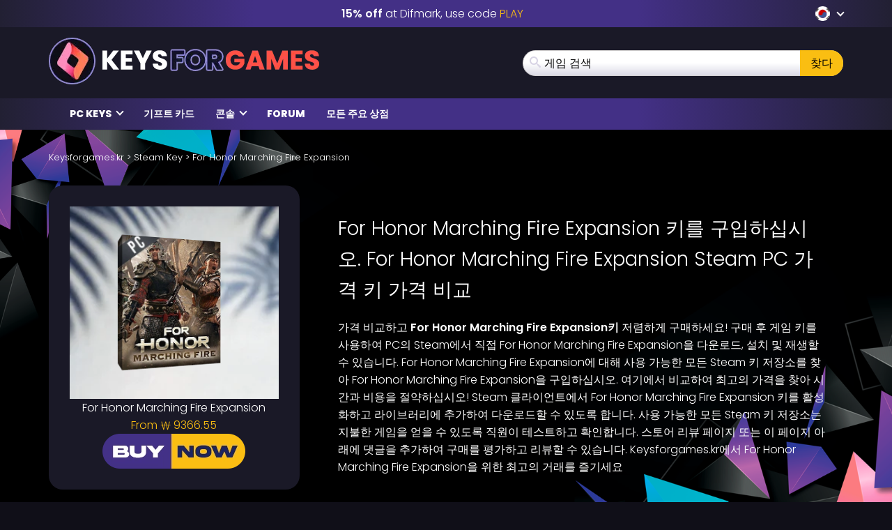

--- FILE ---
content_type: text/html; charset=UTF-8
request_url: https://www.keysforgames.kr/games/steam-games/for-honor-marching-fire-expansion/
body_size: 36288
content:
<!DOCTYPE html>
<html lang="ko" prefix="og: http://ogp.me/ns#">

<head itemscope itemtype="http://schema.org/WebSite">
	<script>
		{
			const e = () => document.querySelectorAll("script[data-type='lazy']").forEach((e => e.src = e.dataset.src)),
				o = () => {
					e()
				};
			["mousemove", "scroll", "touchmove", "touchstart"].forEach((e => window.addEventListener(e, o, {
				passive: !0,
				once: !0
			})))
		}
	</script>

	<meta charset="UTF-8" />
<meta name="viewport" content="width=device-width, initial-scale=1, maximum-scale=2" />
<meta name="mobile-web-app-capable" content="yes">

<link rel="icon" href="https://www.keysforgames.kr/wp-content/uploads/2025/08/keysforgames-favicon-40x40.png" sizes="32x32" />
<link rel="icon" href="https://www.keysforgames.kr/wp-content/uploads/2025/08/keysforgames-favicon.png" sizes="192x192" />
<link rel="apple-touch-icon" href="https://www.keysforgames.kr/wp-content/uploads/2025/08/keysforgames-favicon.png" />
<meta name="msapplication-TileImage" content="https://www.keysforgames.kr/wp-content/uploads/2025/08/keysforgames-favicon.png" />

<link rel="preload" href="/wp-includes/js/jquery/jquery.min.js" as="script" type="text/javascript">
<link rel="preload" href="https://www.keysforgames.kr/wp-content/themes/mmo/assets/fonts/poppins-v22-latin-300.woff2" as="font" type="font/woff2" crossorigin>
<link rel="preload" href="https://www.keysforgames.kr/wp-content/themes/mmo/assets/fonts/poppins-v22-latin-500.woff2" as="font" type="font/woff2" crossorigin>
<link rel="preload" href="https://www.keysforgames.kr/wp-content/themes/mmo/assets/fonts/poppins-v22-latin-600.woff2" as="font" type="font/woff2" crossorigin>
<link rel="preload" href="https://www.keysforgames.kr/wp-content/themes/mmo/assets/fonts/poppins-v22-latin-800.woff2" as="font" type="font/woff2" crossorigin>
<link rel="preload" href="https://www.keysforgames.kr/wp-content/themes/mmo/assets/fonts/qeoilrbhfeiqor.woff2" as="font" type="font/woff2" crossorigin>
<link rel="preload" href="https://www.keysforgames.kr/wp-content/themes/mmo/assets/fonts/FontAwesome.woff?c9v2yc" as="font" type="font/woff" crossorigin>

<link rel="alternate" hreflang="ar" href="https://www.keysalalaab.com/games/steam-games/for-honor-marching-fire-expansion/" />
<link rel="alternate" hreflang="hi" href="https://www.keysforgames.in/games/steam-games/for-honor-marching-fire-expansion/" />
<link rel="alternate" hreflang="id" href="https://www.keysforgames.id/games/steam-games/for-honor-marching-fire-expansion/" />
<link rel="alternate" hreflang="bg" href="https://www.keysforgames.bg/games/steam-games/for-honor-marching-fire-expansion/" />
<link rel="alternate" hreflang="cs" href="https://www.keysforsteam.cz/games/steam-games/for-honor-marching-fire-expansion/" />
<link rel="alternate" hreflang="da" href="https://www.keysforgames.dk/games/steam-games/for-honor-marching-fire-expansion/" />
<link rel="alternate" hreflang="de" href="https://www.keysforgames.de/games/steam-games/for-honor-marching-fire-expansion/" />
<link rel="alternate" hreflang="de-at" href="https://www.keysforgames.at/games/steam-games/for-honor-marching-fire-expansion/" />
<link rel="alternate" hreflang="ch" href="https://www.keysforgames.ch/games/steam-games/for-honor-marching-fire-expansion/" />
<link rel="alternate" hreflang="et" href="https://www.keysforgames.ee/games/steam-games/for-honor-marching-fire-expansion/" />
<link rel="alternate" hreflang="el" href="https://www.keysforgames.gr/games/steam-games/for-honor-marching-fire-expansion/" />
<link rel="alternate" hreflang="en-au" href="https://www.keysforgames.com.au/games/steam-games/for-honor-marching-fire-expansion/" />
<link rel="alternate" hreflang="en-ca" href="https://www.keysforgames.ca/games/steam-games/for-honor-marching-fire-expansion/" />
<link rel="alternate" hreflang="en-nz" href="https://www.keysforgames.co.nz/games/steam-games/for-honor-marching-fire-expansion/" />
<link rel="alternate" hreflang="en-gb" href="https://www.keysforgames.co.uk/games/steam-games/for-honor-marching-fire-expansion/" />
<link rel="alternate" hreflang="en" href="https://www.cdkeysforgames.com/games/steam-games/for-honor-marching-fire-expansion/" />
<link rel="alternate" hreflang="es" href="https://www.keysforgames.es/games/steam-games/for-honor-marching-fire-expansion/" />
<link rel="alternate" hreflang="es-ar" href="https://www.keysforgames.com.ar/games/steam-games/for-honor-marching-fire-expansion/" />
<link rel="alternate" hreflang="es-cl" href="https://www.keysforgames.cl/games/steam-games/for-honor-marching-fire-expansion/" />
<link rel="alternate" hreflang="es-co" href="https://www.keysforgames.co/games/steam-games/for-honor-marching-fire-expansion/" />
<link rel="alternate" hreflang="es-ec" href="https://www.keysforgames.ec/games/steam-games/for-honor-marching-fire-expansion/" />
<link rel="alternate" hreflang="es-mx" href="https://www.keysforgames.mx/games/steam-games/for-honor-marching-fire-expansion/" />
<link rel="alternate" hreflang="es-pe" href="https://www.keysforgames.pe/games/steam-games/for-honor-marching-fire-expansion/" />
<link rel="alternate" hreflang="fr" href="https://www.keysforgames.fr/games/steam-games/for-honor-marching-fire-expansion/" />
<link rel="alternate" hreflang="hr" href="https://www.keysforgames.hr/games/steam-games/for-honor-marching-fire-expansion/" />
<link rel="alternate" hreflang="it" href="https://www.keysforgames.it/games/steam-games/for-honor-marching-fire-expansion/" />
<link rel="alternate" hreflang="lv" href="https://www.keysforgames.lv/games/steam-games/for-honor-marching-fire-expansion/" />
<link rel="alternate" hreflang="lt" href="https://www.keysforgames.lt/games/steam-games/for-honor-marching-fire-expansion/" />
<link rel="alternate" hreflang="he" href="https://www.keysforgames.co.il/games/steam-games/for-honor-marching-fire-expansion/" />
<link rel="alternate" hreflang="hu" href="https://www.keysforgames.hu/games/steam-games/for-honor-marching-fire-expansion/" />
<link rel="alternate" hreflang="ja" href="https://www.keysforgames.jp/games/steam-games/for-honor-marching-fire-expansion/" />
<link rel="alternate" hreflang="nl" href="https://www.keysforgames.nl/games/steam-games/for-honor-marching-fire-expansion/" />
<link rel="alternate" hreflang="no" href="https://www.keysforgames.no/games/steam-games/for-honor-marching-fire-expansion/" />
<link rel="alternate" hreflang="pl" href="https://www.keysforgames.pl/games/steam-games/for-honor-marching-fire-expansion/" />
<link rel="alternate" hreflang="pt" href="https://www.keysforgames.pt/games/steam-games/for-honor-marching-fire-expansion/" />
<link rel="alternate" hreflang="pt-br" href="https://www.keysforsteam.com.br/games/steam-games/for-honor-marching-fire-expansion/" />
<link rel="alternate" hreflang="ro" href="https://www.keysforgames.ro/games/steam-games/for-honor-marching-fire-expansion/" />
<link rel="alternate" hreflang="sr" href="https://www.keysforgames.rs/games/steam-games/for-honor-marching-fire-expansion/" />
<link rel="alternate" hreflang="sk" href="https://www.keysforgames.sk/games/steam-games/for-honor-marching-fire-expansion/" />
<link rel="alternate" hreflang="si" href="https://www.keysforgames.si/games/steam-games/for-honor-marching-fire-expansion/" />
<link rel="alternate" hreflang="fi" href="https://www.keysforgames.fi/games/steam-games/for-honor-marching-fire-expansion/" />
<link rel="alternate" hreflang="tr" href="https://www.keysforgames.com.tr/games/steam-games/for-honor-marching-fire-expansion/" />
<link rel="alternate" hreflang="sv" href="https://www.keysforgames.se/games/steam-games/for-honor-marching-fire-expansion/" />
<link rel="alternate" hreflang="tw" href="https://www.keysforgames.tw/games/steam-games/for-honor-marching-fire-expansion/" />
<link rel="alternate" hreflang="ko" href="https://www.keysforgames.kr/games/steam-games/for-honor-marching-fire-expansion/" />

<style>
  html{font-family:sans-serif;-ms-text-size-adjust:100%;-webkit-text-size-adjust:100%}body{margin:0}article,aside,details,figcaption,figure,footer,header,hgroup,main,menu,nav,section,summary{display:block}audio,canvas,progress,video{display:inline-block;vertical-align:baseline}audio:not([controls]){display:none;height:0}[hidden],template{display:none}a{background-color:transparent}a:active,a:hover{outline:0}abbr[title]{border-bottom:1px dotted}b,strong{font-weight:600}dfn{font-style:italic}h1{font-size:2em;margin:0 0 0.67em}mark{background:#ff0;color:#000}small{font-size:80%}sub,sup{font-size:75%;line-height:0;position:relative;vertical-align:baseline}sup{top:-0.5em}sub{bottom:-0.25em}img{border:0}svg:not(:root){overflow:hidden}figure{margin:1em 40px}hr{box-sizing:content-box;height:0}pre{overflow:auto}code,kbd,pre,samp{font-family:monospace, monospace;font-size:1em}button,input,optgroup,select,textarea{color:inherit;font:inherit;margin:0}button{overflow:visible}button,select{text-transform:none}button,html input[type="button"],input[type="reset"],input[type="submit"]{-webkit-appearance:button;cursor:pointer}button[disabled],html input[disabled]{cursor:default}button::-moz-focus-inner,input::-moz-focus-inner{border:0;padding:0}input{line-height:normal}input[type="checkbox"],input[type="radio"]{box-sizing:border-box;padding:0}input[type="number"]::-webkit-inner-spin-button,input[type="number"]::-webkit-outer-spin-button{height:auto}input[type="search"]{-webkit-appearance:textfield;box-sizing:content-box}input[type="search"]::-webkit-search-cancel-button,input[type="search"]::-webkit-search-decoration{-webkit-appearance:none}fieldset{border:1px solid #c0c0c0;margin:0 2px;padding:0.35em 0.625em 0.75em}legend{border:0;padding:0}textarea{overflow:auto}optgroup{font-weight:bold}table{border-collapse:collapse;border-spacing:0}td,th{padding:0}@font-face{font-family:'FontAwesome';src:url("/wp-content/themes/mmo/assets/fonts/FontAwesome.woff?c9v2yc") format("woff"),url("/wp-content/themes/mmo/assets/fonts/FontAwesome.svg?c9v2yc#FontAwesome") format("svg");font-weight:normal;font-style:normal;font-display:swap}[class^="fa-"],[class*=" fa-"]{font-family:'FontAwesome' !important;speak:never;font-style:normal;font-weight:normal;font-variant:normal;text-transform:none;line-height:1;-webkit-font-smoothing:antialiased;-moz-osx-font-smoothing:grayscale}.fa-user:before{content:"\e90c"}.fa-angle-double-right:before{content:"\e908"}.fa-whatsapp:before{content:"\e900"}.fa-telegram:before{content:"\e901"}.fa-reddit:before{content:"\e902"}.fa-vk:before{content:"\e903"}.fa-star-half:before{content:"\e904"}.fa-star-half-empty:before{content:"\e905"}.fa-star-half-full:before{content:"\e905"}.fa-star-half-o:before{content:"\e905"}.fa-star-o:before{content:"\e906"}.fa-star:before{content:"\e907"}.fa-caret-up:before{content:"\e909"}.fa-sort-desc:before{content:"\e90a"}.fa-sort-down:before{content:"\e90a"}.fa-bars:before{content:"\e90b"}.fa-navicon:before{content:"\e90b"}.fa-reorder:before{content:"\e90b"}.fa-facebook:before{content:"\e90f"}.fa-facebook-f:before{content:"\e90f"}.fa-envelope:before{content:"\e910"}.fa-x:before{content:"\e911"}.fa-twitter:before{content:"\e911"}.fa-nintendoswitch:before{content:"\e912";color:#e60012}.fa-playstation:before{content:"\e913";color:#003791}.fa-xbox:before{content:"\e914";color:#107c10}.fa-home:before{content:"\e915"}.fa-display:before{content:"\e956"}.fa-search:before{content:"\e986"}.fa-checkmark:before{content:"\ea10"}.fa-share:before{content:"\ea82"}@font-face{font-display:swap;font-family:'Poppins';font-style:normal;font-weight:300;src:local("Poppins Light"),local("Poppins-Light"),url("/wp-content/themes/mmo/assets/fonts/poppins-v22-latin-300.woff2") format("woff2")}@font-face{font-display:swap;font-family:'Poppins';font-style:normal;font-weight:500;src:local("Poppins Medium"),local("Poppins-Medium"),url("/wp-content/themes/mmo/assets/fonts/poppins-v22-latin-500.woff2") format("woff2")}@font-face{font-display:swap;font-family:'Poppins';font-style:normal;font-weight:600;src:local("Poppins SemiBold"),local("Poppins-SemiBold"),url("/wp-content/themes/mmo/assets/fonts/poppins-v22-latin-600.woff2") format("woff2")}@font-face{font-display:swap;font-family:'Poppins';font-style:normal;font-weight:800;src:local("Poppins ExtraBold"),local("Poppins-ExtraBold"),url("/wp-content/themes/mmo/assets/fonts/poppins-v22-latin-800.woff2") format("woff2")}@font-face{font-display:swap;font-family:'HeadingBold';font-style:normal;font-weight:800;src:url("/wp-content/themes/mmo/assets/fonts/qeoilrbhfeiqor.woff2") format("woff2")}*{-webkit-box-sizing:border-box;-moz-box-sizing:border-box;box-sizing:border-box}*:before,*:after{-webkit-box-sizing:border-box;-moz-box-sizing:border-box;box-sizing:border-box}html{font-size:10px;-webkit-tap-highlight-color:transparent}body{font-family:"Poppins",sans-serif;font-size:16px;line-height:1.6;color:#fff;background-color:#100f18;font-weight:300}input,button,select,textarea{font-family:inherit;font-size:inherit;line-height:inherit}a{color:#fabe12;text-decoration:none}a:hover,a:focus{color:#fabe12;text-decoration:underline}a:focus{outline:thin dotted;outline:5px auto -webkit-focus-ring-color;outline-offset:-2px}figure{margin:0}img{vertical-align:middle}.img-responsive{display:block;max-width:100%;height:auto}.img-rounded{border-radius:6px}.img-thumbnail{padding:4px;line-height:1.6;background-color:#100f18;border:1px solid #ddd;border-radius:4px;-webkit-transition:all 0.2s ease-in-out;-o-transition:all 0.2s ease-in-out;transition:all 0.2s ease-in-out;display:inline-block;max-width:100%;height:auto}.img-circle{border-radius:50%}hr{margin-top:25px;margin-bottom:25px;border:0;border-top:1px solid #eee}.sr-only{position:absolute;width:1px;height:1px;margin:-1px;padding:0;overflow:hidden;clip:rect(0, 0, 0, 0);border:0}.sr-only-focusable:active,.sr-only-focusable:focus{position:static;width:auto;height:auto;margin:0;overflow:visible;clip:auto}[role="button"]{cursor:pointer}.container{margin-right:auto;margin-left:auto;padding-left:15px;padding-right:15px}.container:before,.container:after{content:" ";display:table}.container:after{clear:both}@media (min-width: 768px){.container{width:100%}}@media (min-width: 992px){.container{width:100%}}@media (min-width: 1200px){.container{width:1170px}}.container-fluid{margin-right:auto;margin-left:auto;padding-left:15px;padding-right:15px}.container-fluid:before,.container-fluid:after{content:" ";display:table}.container-fluid:after{clear:both}.row{margin-left:-15px;margin-right:-15px}.row:before,.row:after{content:" ";display:table}.row:after{clear:both}.col-xs-1,.col-sm-1,.col-md-1,.col-lg-1,.col-xs-2,.col-sm-2,.col-md-2,.col-lg-2,.col-xs-3,.col-sm-3,.col-md-3,.col-lg-3,.col-xs-4,.col-sm-4,.col-md-4,.col-lg-4,.col-xs-5,.col-sm-5,.col-md-5,.col-lg-5,.col-xs-6,.col-sm-6,.col-md-6,.col-lg-6,.col-xs-7,.col-sm-7,.col-md-7,.col-lg-7,.col-xs-8,.col-sm-8,.col-md-8,.col-lg-8,.col-xs-9,.col-sm-9,.col-md-9,.col-lg-9,.col-xs-10,.col-sm-10,.col-md-10,.col-lg-10,.col-xs-11,.col-sm-11,.col-md-11,.col-lg-11,.col-xs-12,.col-sm-12,.col-md-12,.col-lg-12{position:relative;min-height:1px;padding-left:15px;padding-right:15px}.col-xs-1,.col-xs-2,.col-xs-3,.col-xs-4,.col-xs-5,.col-xs-6,.col-xs-7,.col-xs-8,.col-xs-9,.col-xs-10,.col-xs-11,.col-xs-12{float:left}.col-xs-1{width:8.33333%}.col-xs-2{width:16.66667%}.col-xs-3{width:25%}.col-xs-4{width:33.33333%}.col-xs-5{width:41.66667%}.col-xs-6{width:50%}.col-xs-7{width:58.33333%}.col-xs-8{width:66.66667%}.col-xs-9{width:75%}.col-xs-10{width:83.33333%}.col-xs-11{width:91.66667%}.col-xs-12{width:100%}.col-xs-pull-0{right:auto}.col-xs-pull-1{right:8.33333%}.col-xs-pull-2{right:16.66667%}.col-xs-pull-3{right:25%}.col-xs-pull-4{right:33.33333%}.col-xs-pull-5{right:41.66667%}.col-xs-pull-6{right:50%}.col-xs-pull-7{right:58.33333%}.col-xs-pull-8{right:66.66667%}.col-xs-pull-9{right:75%}.col-xs-pull-10{right:83.33333%}.col-xs-pull-11{right:91.66667%}.col-xs-pull-12{right:100%}.col-xs-push-0{left:auto}.col-xs-push-1{left:8.33333%}.col-xs-push-2{left:16.66667%}.col-xs-push-3{left:25%}.col-xs-push-4{left:33.33333%}.col-xs-push-5{left:41.66667%}.col-xs-push-6{left:50%}.col-xs-push-7{left:58.33333%}.col-xs-push-8{left:66.66667%}.col-xs-push-9{left:75%}.col-xs-push-10{left:83.33333%}.col-xs-push-11{left:91.66667%}.col-xs-push-12{left:100%}.col-xs-offset-0{margin-left:0%}.col-xs-offset-1{margin-left:8.33333%}.col-xs-offset-2{margin-left:16.66667%}.col-xs-offset-3{margin-left:25%}.col-xs-offset-4{margin-left:33.33333%}.col-xs-offset-5{margin-left:41.66667%}.col-xs-offset-6{margin-left:50%}.col-xs-offset-7{margin-left:58.33333%}.col-xs-offset-8{margin-left:66.66667%}.col-xs-offset-9{margin-left:75%}.col-xs-offset-10{margin-left:83.33333%}.col-xs-offset-11{margin-left:91.66667%}.col-xs-offset-12{margin-left:100%}@media (min-width: 768px){.col-sm-1,.col-sm-2,.col-sm-3,.col-sm-4,.col-sm-5,.col-sm-6,.col-sm-7,.col-sm-8,.col-sm-9,.col-sm-10,.col-sm-11,.col-sm-12{float:left}.col-sm-1{width:8.33333%}.col-sm-2{width:16.66667%}.col-sm-3{width:25%}.col-sm-4{width:33.33333%}.col-sm-5{width:41.66667%}.col-sm-6{width:50%}.col-sm-7{width:58.33333%}.col-sm-8{width:66.66667%}.col-sm-9{width:75%}.col-sm-10{width:83.33333%}.col-sm-11{width:91.66667%}.col-sm-12{width:100%}.col-sm-pull-0{right:auto}.col-sm-pull-1{right:8.33333%}.col-sm-pull-2{right:16.66667%}.col-sm-pull-3{right:25%}.col-sm-pull-4{right:33.33333%}.col-sm-pull-5{right:41.66667%}.col-sm-pull-6{right:50%}.col-sm-pull-7{right:58.33333%}.col-sm-pull-8{right:66.66667%}.col-sm-pull-9{right:75%}.col-sm-pull-10{right:83.33333%}.col-sm-pull-11{right:91.66667%}.col-sm-pull-12{right:100%}.col-sm-push-0{left:auto}.col-sm-push-1{left:8.33333%}.col-sm-push-2{left:16.66667%}.col-sm-push-3{left:25%}.col-sm-push-4{left:33.33333%}.col-sm-push-5{left:41.66667%}.col-sm-push-6{left:50%}.col-sm-push-7{left:58.33333%}.col-sm-push-8{left:66.66667%}.col-sm-push-9{left:75%}.col-sm-push-10{left:83.33333%}.col-sm-push-11{left:91.66667%}.col-sm-push-12{left:100%}.col-sm-offset-0{margin-left:0%}.col-sm-offset-1{margin-left:8.33333%}.col-sm-offset-2{margin-left:16.66667%}.col-sm-offset-3{margin-left:25%}.col-sm-offset-4{margin-left:33.33333%}.col-sm-offset-5{margin-left:41.66667%}.col-sm-offset-6{margin-left:50%}.col-sm-offset-7{margin-left:58.33333%}.col-sm-offset-8{margin-left:66.66667%}.col-sm-offset-9{margin-left:75%}.col-sm-offset-10{margin-left:83.33333%}.col-sm-offset-11{margin-left:91.66667%}.col-sm-offset-12{margin-left:100%}}@media (min-width: 992px){.col-md-1,.col-md-2,.col-md-3,.col-md-4,.col-md-5,.col-md-6,.col-md-7,.col-md-8,.col-md-9,.col-md-10,.col-md-11,.col-md-12{float:left}.col-md-1{width:8.33333%}.col-md-2{width:16.66667%}.col-md-3{width:25%}.col-md-4{width:33.33333%}.col-md-5{width:41.66667%}.col-md-6{width:50%}.col-md-7{width:58.33333%}.col-md-8{width:66.66667%}.col-md-9{width:75%}.col-md-10{width:83.33333%}.col-md-11{width:91.66667%}.col-md-12{width:100%}.col-md-pull-0{right:auto}.col-md-pull-1{right:8.33333%}.col-md-pull-2{right:16.66667%}.col-md-pull-3{right:25%}.col-md-pull-4{right:33.33333%}.col-md-pull-5{right:41.66667%}.col-md-pull-6{right:50%}.col-md-pull-7{right:58.33333%}.col-md-pull-8{right:66.66667%}.col-md-pull-9{right:75%}.col-md-pull-10{right:83.33333%}.col-md-pull-11{right:91.66667%}.col-md-pull-12{right:100%}.col-md-push-0{left:auto}.col-md-push-1{left:8.33333%}.col-md-push-2{left:16.66667%}.col-md-push-3{left:25%}.col-md-push-4{left:33.33333%}.col-md-push-5{left:41.66667%}.col-md-push-6{left:50%}.col-md-push-7{left:58.33333%}.col-md-push-8{left:66.66667%}.col-md-push-9{left:75%}.col-md-push-10{left:83.33333%}.col-md-push-11{left:91.66667%}.col-md-push-12{left:100%}.col-md-offset-0{margin-left:0%}.col-md-offset-1{margin-left:8.33333%}.col-md-offset-2{margin-left:16.66667%}.col-md-offset-3{margin-left:25%}.col-md-offset-4{margin-left:33.33333%}.col-md-offset-5{margin-left:41.66667%}.col-md-offset-6{margin-left:50%}.col-md-offset-7{margin-left:58.33333%}.col-md-offset-8{margin-left:66.66667%}.col-md-offset-9{margin-left:75%}.col-md-offset-10{margin-left:83.33333%}.col-md-offset-11{margin-left:91.66667%}.col-md-offset-12{margin-left:100%}}@media (min-width: 1200px){.col-lg-1,.col-lg-2,.col-lg-3,.col-lg-4,.col-lg-5,.col-lg-6,.col-lg-7,.col-lg-8,.col-lg-9,.col-lg-10,.col-lg-11,.col-lg-12{float:left}.col-lg-1{width:8.33333%}.col-lg-2{width:16.66667%}.col-lg-3{width:25%}.col-lg-4{width:33.33333%}.col-lg-5{width:41.66667%}.col-lg-6{width:50%}.col-lg-7{width:58.33333%}.col-lg-8{width:66.66667%}.col-lg-9{width:75%}.col-lg-10{width:83.33333%}.col-lg-11{width:91.66667%}.col-lg-12{width:100%}.col-lg-pull-0{right:auto}.col-lg-pull-1{right:8.33333%}.col-lg-pull-2{right:16.66667%}.col-lg-pull-3{right:25%}.col-lg-pull-4{right:33.33333%}.col-lg-pull-5{right:41.66667%}.col-lg-pull-6{right:50%}.col-lg-pull-7{right:58.33333%}.col-lg-pull-8{right:66.66667%}.col-lg-pull-9{right:75%}.col-lg-pull-10{right:83.33333%}.col-lg-pull-11{right:91.66667%}.col-lg-pull-12{right:100%}.col-lg-push-0{left:auto}.col-lg-push-1{left:8.33333%}.col-lg-push-2{left:16.66667%}.col-lg-push-3{left:25%}.col-lg-push-4{left:33.33333%}.col-lg-push-5{left:41.66667%}.col-lg-push-6{left:50%}.col-lg-push-7{left:58.33333%}.col-lg-push-8{left:66.66667%}.col-lg-push-9{left:75%}.col-lg-push-10{left:83.33333%}.col-lg-push-11{left:91.66667%}.col-lg-push-12{left:100%}.col-lg-offset-0{margin-left:0%}.col-lg-offset-1{margin-left:8.33333%}.col-lg-offset-2{margin-left:16.66667%}.col-lg-offset-3{margin-left:25%}.col-lg-offset-4{margin-left:33.33333%}.col-lg-offset-5{margin-left:41.66667%}.col-lg-offset-6{margin-left:50%}.col-lg-offset-7{margin-left:58.33333%}.col-lg-offset-8{margin-left:66.66667%}.col-lg-offset-9{margin-left:75%}.col-lg-offset-10{margin-left:83.33333%}.col-lg-offset-11{margin-left:91.66667%}.col-lg-offset-12{margin-left:100%}}.navbar{position:relative;min-height:50px;margin-bottom:25px;border:1px solid transparent}.navbar:before,.navbar:after{content:" ";display:table}.navbar:after{clear:both}.navbar-header:before,.navbar-header:after{content:" ";display:table}.navbar-header:after{clear:both}@media (min-width: 768px){.navbar-header{float:left}}.navbar-collapse{overflow-x:visible;padding-right:15px;padding-left:15px;border-top:1px solid transparent;box-shadow:inset 0 1px 0 rgba(255,255,255,0.1);-webkit-overflow-scrolling:touch}.navbar-collapse:before,.navbar-collapse:after{content:" ";display:table}.navbar-collapse:after{clear:both}.navbar-collapse.in{overflow-y:auto}@media (min-width: 768px){.navbar-collapse{width:auto;border-top:0;box-shadow:none}.navbar-collapse.collapse{display:block !important;height:auto !important;padding-bottom:0;overflow:visible !important}.navbar-collapse.in{overflow-y:visible}.navbar-fixed-top .navbar-collapse,.navbar-static-top .navbar-collapse,.navbar-fixed-bottom .navbar-collapse{padding-left:0;padding-right:0}}.navbar-fixed-top .navbar-collapse,.navbar-fixed-bottom .navbar-collapse{max-height:340px}@media (max-device-width: 480px) and (orientation: landscape){.navbar-fixed-top .navbar-collapse,.navbar-fixed-bottom .navbar-collapse{max-height:200px}}.container>.navbar-header,.container>.navbar-collapse,.container-fluid>.navbar-header,.container-fluid>.navbar-collapse{margin-right:-15px;margin-left:-15px}@media (min-width: 768px){.container>.navbar-header,.container>.navbar-collapse,.container-fluid>.navbar-header,.container-fluid>.navbar-collapse{margin-right:0;margin-left:0}}.navbar-static-top{z-index:1000;border-width:0 0 1px}@media (min-width: 768px){.navbar-static-top{border-radius:0}}.navbar-fixed-top,.navbar-fixed-bottom{position:fixed;right:0;left:0;z-index:1030}@media (min-width: 768px){.navbar-fixed-top,.navbar-fixed-bottom{border-radius:0}}.navbar-fixed-top{top:0;border-width:0 0 1px}.navbar-fixed-bottom{bottom:0;margin-bottom:0;border-width:1px 0 0}.navbar-brand{float:left;padding:12.5px 15px;font-size:20px;line-height:25px;height:50px}.navbar-brand:hover,.navbar-brand:focus{text-decoration:none}.navbar-brand>img{display:block}@media (min-width: 768px){.navbar>.container .navbar-brand,.navbar>.container-fluid .navbar-brand{margin-left:-15px}}.navbar-toggle{position:relative;float:right;margin-right:15px;padding:9px 10px;margin-top:8px;margin-bottom:8px;background-color:transparent;background-image:none;border:1px solid transparent;border-radius:4px}.navbar-toggle:focus{outline:0}.navbar-toggle .icon-bar{display:block;width:22px;height:2px;border-radius:1px}.navbar-toggle .icon-bar+.icon-bar{margin-top:4px}@media (min-width: 768px){.navbar-toggle{display:none}}.navbar-nav{margin:6.25px -15px}.navbar-nav>li>a{padding-top:10px;padding-bottom:10px;line-height:25px}@media (max-width: 767px){.navbar-nav .open .dropdown-menu{position:static;float:none;width:auto;margin-top:0;background-color:transparent;border:0;box-shadow:none}.navbar-nav .open .dropdown-menu>li>a,.navbar-nav .open .dropdown-menu .dropdown-header{padding:5px 15px 5px 25px}.navbar-nav .open .dropdown-menu>li>a{line-height:25px}.navbar-nav .open .dropdown-menu>li>a:hover,.navbar-nav .open .dropdown-menu>li>a:focus{background-image:none}}@media (min-width: 768px){.navbar-nav{float:left;margin:0}.navbar-nav>li{float:left}.navbar-nav>li>a{padding-top:12.5px;padding-bottom:12.5px}}.navbar-form{margin-left:-15px;margin-right:-15px;padding:10px 15px;border-top:1px solid transparent;border-bottom:1px solid transparent;-webkit-box-shadow:inset 0 1px 0 rgba(255,255,255,0.1),0 1px 0 rgba(255,255,255,0.1);box-shadow:inset 0 1px 0 rgba(255,255,255,0.1),0 1px 0 rgba(255,255,255,0.1);margin-top:5.5px;margin-bottom:5.5px}@media (max-width: 767px){.navbar-form .form-group{margin-bottom:5px}.navbar-form .form-group:last-child{margin-bottom:0}}@media (min-width: 768px){.navbar-form{width:auto;border:0;margin-left:0;margin-right:0;padding-top:0;padding-bottom:0;-webkit-box-shadow:none;box-shadow:none}}.navbar-nav>li>.dropdown-menu{margin-top:0;border-top-right-radius:0;border-top-left-radius:0}.navbar-fixed-bottom .navbar-nav>li>.dropdown-menu{margin-bottom:0;border-top-right-radius:4px;border-top-left-radius:4px;border-bottom-right-radius:0;border-bottom-left-radius:0}.navbar-btn{margin-top:5.5px;margin-bottom:5.5px}.navbar-btn.btn-sm{margin-top:8.5px;margin-bottom:8.5px}.navbar-btn.btn-xs{margin-top:14px;margin-bottom:14px}.navbar-text{margin-top:12.5px;margin-bottom:12.5px}@media (min-width: 768px){.navbar-text{float:left;margin-left:15px;margin-right:15px}}@media (min-width: 768px){.navbar-left{float:left !important}.navbar-right{float:right !important;margin-right:-15px}.navbar-right ~ .navbar-right{margin-right:0}}.navbar-default{background-color:#f8f8f8;border-color:#e7e7e7}.navbar-default .navbar-brand{color:#777}.navbar-default .navbar-brand:hover,.navbar-default .navbar-brand:focus{color:#5e5e5e;background-color:transparent}.navbar-default .navbar-text{color:#777}.navbar-default .navbar-nav>li>a{color:#777}.navbar-default .navbar-nav>li>a:hover,.navbar-default .navbar-nav>li>a:focus{color:#333;background-color:transparent}.navbar-default .navbar-nav>.active>a,.navbar-default .navbar-nav>.active>a:hover,.navbar-default .navbar-nav>.active>a:focus{color:#555;background-color:#e7e7e7}.navbar-default .navbar-nav>.disabled>a,.navbar-default .navbar-nav>.disabled>a:hover,.navbar-default .navbar-nav>.disabled>a:focus{color:#ccc;background-color:transparent}.navbar-default .navbar-toggle{border-color:#ddd}.navbar-default .navbar-toggle:hover,.navbar-default .navbar-toggle:focus{background-color:#ddd}.navbar-default .navbar-toggle .icon-bar{background-color:#888}.navbar-default .navbar-collapse,.navbar-default .navbar-form{border-color:#e7e7e7}.navbar-default .navbar-nav>.open>a,.navbar-default .navbar-nav>.open>a:hover,.navbar-default .navbar-nav>.open>a:focus{background-color:#e7e7e7;color:#555}@media (max-width: 767px){.navbar-default .navbar-nav .open .dropdown-menu>li>a{color:#777}.navbar-default .navbar-nav .open .dropdown-menu>li>a:hover,.navbar-default .navbar-nav .open .dropdown-menu>li>a:focus{color:#333;background-color:transparent}.navbar-default .navbar-nav .open .dropdown-menu>.active>a,.navbar-default .navbar-nav .open .dropdown-menu>.active>a:hover,.navbar-default .navbar-nav .open .dropdown-menu>.active>a:focus{color:#555;background-color:#e7e7e7}.navbar-default .navbar-nav .open .dropdown-menu>.disabled>a,.navbar-default .navbar-nav .open .dropdown-menu>.disabled>a:hover,.navbar-default .navbar-nav .open .dropdown-menu>.disabled>a:focus{color:#ccc;background-color:transparent}}.navbar-default .navbar-link{color:#777}.navbar-default .navbar-link:hover{color:#333}.navbar-default .btn-link{color:#777}.navbar-default .btn-link:hover,.navbar-default .btn-link:focus{color:#333}.navbar-default .btn-link[disabled]:hover,.navbar-default .btn-link[disabled]:focus,fieldset[disabled] .navbar-default .btn-link:hover,fieldset[disabled] .navbar-default .btn-link:focus{color:#ccc}.navbar-inverse{background-color:#222;border-color:#090909}.navbar-inverse .navbar-brand{color:#9d9d9d}.navbar-inverse .navbar-brand:hover,.navbar-inverse .navbar-brand:focus{color:#fff;background-color:transparent}.navbar-inverse .navbar-text{color:#9d9d9d}.navbar-inverse .navbar-nav>li>a{color:#9d9d9d}.navbar-inverse .navbar-nav>li>a:hover,.navbar-inverse .navbar-nav>li>a:focus{color:#fff;background-color:transparent}.navbar-inverse .navbar-nav>.active>a,.navbar-inverse .navbar-nav>.active>a:hover,.navbar-inverse .navbar-nav>.active>a:focus{color:#fff;background-color:#090909}.navbar-inverse .navbar-nav>.disabled>a,.navbar-inverse .navbar-nav>.disabled>a:hover,.navbar-inverse .navbar-nav>.disabled>a:focus{color:#444;background-color:transparent}.navbar-inverse .navbar-toggle{border-color:#333}.navbar-inverse .navbar-toggle:hover,.navbar-inverse .navbar-toggle:focus{background-color:#333}.navbar-inverse .navbar-toggle .icon-bar{background-color:#fff}.navbar-inverse .navbar-collapse,.navbar-inverse .navbar-form{border-color:#101010}.navbar-inverse .navbar-nav>.open>a,.navbar-inverse .navbar-nav>.open>a:hover,.navbar-inverse .navbar-nav>.open>a:focus{background-color:#090909;color:#fff}@media (max-width: 767px){.navbar-inverse .navbar-nav .open .dropdown-menu>.dropdown-header{border-color:#090909}.navbar-inverse .navbar-nav .open .dropdown-menu .divider{background-color:#090909}.navbar-inverse .navbar-nav .open .dropdown-menu>li>a{color:#9d9d9d}.navbar-inverse .navbar-nav .open .dropdown-menu>li>a:hover,.navbar-inverse .navbar-nav .open .dropdown-menu>li>a:focus{color:#fff;background-color:transparent}.navbar-inverse .navbar-nav .open .dropdown-menu>.active>a,.navbar-inverse .navbar-nav .open .dropdown-menu>.active>a:hover,.navbar-inverse .navbar-nav .open .dropdown-menu>.active>a:focus{color:#fff;background-color:#090909}.navbar-inverse .navbar-nav .open .dropdown-menu>.disabled>a,.navbar-inverse .navbar-nav .open .dropdown-menu>.disabled>a:hover,.navbar-inverse .navbar-nav .open .dropdown-menu>.disabled>a:focus{color:#444;background-color:transparent}}.navbar-inverse .navbar-link{color:#9d9d9d}.navbar-inverse .navbar-link:hover{color:#fff}.navbar-inverse .btn-link{color:#9d9d9d}.navbar-inverse .btn-link:hover,.navbar-inverse .btn-link:focus{color:#fff}.navbar-inverse .btn-link[disabled]:hover,.navbar-inverse .btn-link[disabled]:focus,fieldset[disabled] .navbar-inverse .btn-link:hover,fieldset[disabled] .navbar-inverse .btn-link:focus{color:#444}@media (max-width: 768px){.search-form{display:none}}.search-form.show{display:block;margin-top:20px}@media (min-width: 991px){.search-container{max-width:50%;width:460px}}.search-group{position:relative}.search-group i{position:absolute;left:10px;top:50%;margin-top:-9px;color:#d8d4e5}.search-group .search-field{background:#fff;background:linear-gradient(180deg, #ffffff 50%,#dbdae6 100%);width:100%;padding:5px 90px 5px 30px;border:1px solid #d4d2d2;border-radius:20px;color:#000}.search-group .search-field::placeholder{color:#000}.search-group .search-submit{color:#000000;background:#fabe12;border:0;position:absolute;top:0;right:0;padding:6px 15px;cursor:pointer;border-top-right-radius:20px;border-bottom-right-radius:20px}.search-group label{display:block;font-weight:normal;margin:0}.search-mobile{margin:0 15px 0;padding:0;line-height:50px;color:#ffffff;position:relative;float:left;background-color:transparent;background-image:none;border:1px solid transparent;border-radius:4px}.flag-icon:before{background-size:cover;background-position:50%;background-repeat:no-repeat;position:relative;display:inline-block;width:1.33333333em;height:1.33333333em;line-height:1.33333333em;margin-right:5px;border-radius:100%}.flag-icon:before{content:"\00a0"}.flag-icon-globe:before{background-image:url(/wp-content/themes/mmo/assets/img/flags/4x3/globe.svg)}.flag-icon-ch:before{background-image:url(/wp-content/themes/mmo/assets/img/flags/4x3/che.svg)}.flag-icon-co:before{background-image:url(/wp-content/themes/mmo/assets/img/flags/4x3/col.svg)}.flag-icon-pe:before{background-image:url(/wp-content/themes/mmo/assets/img/flags/4x3/per.svg)}.flag-icon-ec:before{background-image:url(/wp-content/themes/mmo/assets/img/flags/4x3/ecu.svg)}.flag-icon-kr:before{background-image:url(/wp-content/themes/mmo/assets/img/flags/4x3/kor.svg)}.flag-icon-com-ar:before{background-image:url(/wp-content/themes/mmo/assets/img/flags/4x3/arg.svg)}.flag-icon-com-br:before{background-image:url(/wp-content/themes/mmo/assets/img/flags/4x3/bra.svg)}.flag-icon-jp:before{background-image:url(/wp-content/themes/mmo/assets/img/flags/4x3/jpn.svg)}.flag-icon-tr:before{background-image:url(/wp-content/themes/mmo/assets/img/flags/4x3/tur.svg)}.flag-icon-ar:before{background-image:url(/wp-content/themes/mmo/assets/img/flags/4x3/ar.svg)}.flag-icon-he:before{background-image:url(/wp-content/themes/mmo/assets/img/flags/4x3/he.svg)}.flag-icon-hu:before{background-image:url(/wp-content/themes/mmo/assets/img/flags/4x3/hun.svg)}.flag-icon-ro:before{background-image:url(/wp-content/themes/mmo/assets/img/flags/4x3/rou.svg)}.flag-icon-gr:before{background-image:url(/wp-content/themes/mmo/assets/img/flags/4x3/grc.svg)}.flag-icon-cz:before{background-image:url(/wp-content/themes/mmo/assets/img/flags/4x3/cze.svg)}.flag-icon-de:before{background-image:url(/wp-content/themes/mmo/assets/img/flags/4x3/de.svg)}.flag-icon-pl:before{background-image:url(/wp-content/themes/mmo/assets/img/flags/4x3/pol.svg)}.flag-icon-fi:before{background-image:url(/wp-content/themes/mmo/assets/img/flags/4x3/fin.svg)}.flag-icon-dk:before{background-image:url(/wp-content/themes/mmo/assets/img/flags/4x3/dnk.svg)}.flag-icon-sv:before{background-image:url(/wp-content/themes/mmo/assets/img/flags/4x3/swe.svg)}.flag-icon-no:before{background-image:url(/wp-content/themes/mmo/assets/img/flags/4x3/nor.svg)}.flag-icon-gb:before{background-image:url(/wp-content/themes/mmo/assets/img/flags/4x3/gb.svg)}.flag-icon-es:before{background-image:url(/wp-content/themes/mmo/assets/img/flags/4x3/es.svg)}.flag-icon-fr:before{background-image:url(/wp-content/themes/mmo/assets/img/flags/4x3/fr.svg)}.flag-icon-co-uk:before{background-image:url(/wp-content/themes/mmo/assets/img/flags/4x3/gb.svg)}.flag-icon-uk:before{background-image:url(/wp-content/themes/mmo/assets/img/flags/4x3/gb.svg)}.flag-icon-com-au:before{background-image:url(/wp-content/themes/mmo/assets/img/flags/4x3/aus.svg)}.flag-icon-nz:before{background-image:url(/wp-content/themes/mmo/assets/img/flags/4x3/nzl.svg)}.flag-icon-ie:before{background-image:url(/wp-content/themes/mmo/assets/img/flags/4x3/irl.svg)}.flag-icon-ca:before{background-image:url(/wp-content/themes/mmo/assets/img/flags/4x3/can.svg)}.flag-icon-at:before{background-image:url(/wp-content/themes/mmo/assets/img/flags/4x3/aut.svg)}.flag-icon-mx:before{background-image:url(/wp-content/themes/mmo/assets/img/flags/4x3/mex.svg)}.flag-icon-rs:before{background-image:url(/wp-content/themes/mmo/assets/img/flags/4x3/srb.svg)}.flag-icon-si:before{background-image:url(/wp-content/themes/mmo/assets/img/flags/4x3/svn.svg)}.flag-icon-sk:before{background-image:url(/wp-content/themes/mmo/assets/img/flags/4x3/svk.svg)}.flag-icon-cl:before{background-image:url(/wp-content/themes/mmo/assets/img/flags/4x3/chl.svg)}.flag-icon-lt:before{background-image:url(/wp-content/themes/mmo/assets/img/flags/4x3/ltu.svg)}.flag-icon-lv:before{background-image:url(/wp-content/themes/mmo/assets/img/flags/4x3/lva.svg)}.flag-icon-id:before{background-image:url(/wp-content/themes/mmo/assets/img/flags/4x3/idn.svg)}.flag-icon-in:before{background-image:url(/wp-content/themes/mmo/assets/img/flags/4x3/ind.svg)}.flag-icon-com:before{background-image:url(/wp-content/themes/mmo/assets/img/flags/4x3/usa.svg)}.flag-icon-nl:before{background-image:url(/wp-content/themes/mmo/assets/img/flags/4x3/nl.svg)}.flag-icon-it:before{background-image:url(/wp-content/themes/mmo/assets/img/flags/4x3/it.svg)}.flag-icon-pt:before{background-image:url(/wp-content/themes/mmo/assets/img/flags/4x3/pt.svg)}.flag-icon-tw:before{background-image:url(/wp-content/themes/mmo/assets/img/flags/4x3/twn.svg)}.flag-icon-my:before{background-image:url(/wp-content/themes/mmo/assets/img/flags/4x3/mys.svg)}.flag-icon-bg:before{background-image:url(/wp-content/themes/mmo/assets/img/flags/4x3/bgr.svg)}.flag-icon-ee:before{background-image:url(/wp-content/themes/mmo/assets/img/flags/4x3/est.svg)}.flag-icon-vn:before{background-image:url(/wp-content/themes/mmo/assets/img/flags/4x3/vnm.svg)}.flag-icon-hr:before{background-image:url(/wp-content/themes/mmo/assets/img/flags/4x3/hrv.svg)}.flag-icon-option{background-repeat:no-repeat;background-position:bottom left;padding-left:30px}.flag-icon-option-globe{background-image:url(/wp-content/themes/mmo/assets/img/flags/4x3/globe.svg)}.flag-icon-option-ch{background-image:url(/wp-content/themes/mmo/assets/img/flags/4x3/che.svg)}.flag-icon-option-co{background-image:url(/wp-content/themes/mmo/assets/img/flags/4x3/col.svg)}.flag-icon-option-pe{background-image:url(/wp-content/themes/mmo/assets/img/flags/4x3/per.svg)}.flag-icon-option-ec{background-image:url(/wp-content/themes/mmo/assets/img/flags/4x3/ecu.svg)}.flag-icon-option-kr{background-image:url(/wp-content/themes/mmo/assets/img/flags/4x3/kor.svg)}.flag-icon-option-com-ar{background-image:url(/wp-content/themes/mmo/assets/img/flags/4x3/arg.svg)}.flag-icon-option-com-br{background-image:url(/wp-content/themes/mmo/assets/img/flags/4x3/bra.svg)}.flag-icon-option-jp{background-image:url(/wp-content/themes/mmo/assets/img/flags/4x3/jpn.svg)}.flag-icon-option-tr{background-image:url(/wp-content/themes/mmo/assets/img/flags/4x3/tur.svg)}.flag-icon-option-ar{background-image:url(/wp-content/themes/mmo/assets/img/flags/4x3/ar.svg)}.flag-icon-option-he{background-image:url(/wp-content/themes/mmo/assets/img/flags/4x3/he.svg)}.flag-icon-option-hu{background-image:url(/wp-content/themes/mmo/assets/img/flags/4x3/hun.svg)}.flag-icon-option-ro{background-image:url(/wp-content/themes/mmo/assets/img/flags/4x3/rou.svg)}.flag-icon-option-gr{background-image:url(/wp-content/themes/mmo/assets/img/flags/4x3/grc.svg)}.flag-icon-option-cz{background-image:url(/wp-content/themes/mmo/assets/img/flags/4x3/cze.svg)}.flag-icon-option-de{background-image:url(/wp-content/themes/mmo/assets/img/flags/4x3/de.svg)}.flag-icon-option-pl{background-image:url(/wp-content/themes/mmo/assets/img/flags/4x3/pol.svg)}.flag-icon-option-fi{background-image:url(/wp-content/themes/mmo/assets/img/flags/4x3/fin.svg)}.flag-icon-option-dk{background-image:url(/wp-content/themes/mmo/assets/img/flags/4x3/dnk.svg)}.flag-icon-option-sv{background-image:url(/wp-content/themes/mmo/assets/img/flags/4x3/swe.svg)}.flag-icon-option-no{background-image:url(/wp-content/themes/mmo/assets/img/flags/4x3/nor.svg)}.flag-icon-option-gb{background-image:url(/wp-content/themes/mmo/assets/img/flags/4x3/gb.svg)}.flag-icon-option-es{background-image:url(/wp-content/themes/mmo/assets/img/flags/4x3/es.svg)}.flag-icon-option-fr{background-image:url(/wp-content/themes/mmo/assets/img/flags/4x3/fr.svg)}.flag-icon-option-co-uk{background-image:url(/wp-content/themes/mmo/assets/img/flags/4x3/gb.svg)}.flag-icon-option-uk{background-image:url(/wp-content/themes/mmo/assets/img/flags/4x3/gb.svg)}.flag-icon-option-com-au{background-image:url(/wp-content/themes/mmo/assets/img/flags/4x3/aus.svg)}.flag-icon-option-nz{background-image:url(/wp-content/themes/mmo/assets/img/flags/4x3/nzl.svg)}.flag-icon-option-ie{background-image:url(/wp-content/themes/mmo/assets/img/flags/4x3/irl.svg)}.flag-icon-option-ca{background-image:url(/wp-content/themes/mmo/assets/img/flags/4x3/can.svg)}.flag-icon-option-at{background-image:url(/wp-content/themes/mmo/assets/img/flags/4x3/aut.svg)}.flag-icon-option-mx{background-image:url(/wp-content/themes/mmo/assets/img/flags/4x3/mex.svg)}.flag-icon-option-rs{background-image:url(/wp-content/themes/mmo/assets/img/flags/4x3/srb.svg)}.flag-icon-option-si{background-image:url(/wp-content/themes/mmo/assets/img/flags/4x3/svn.svg)}.flag-icon-option-sk{background-image:url(/wp-content/themes/mmo/assets/img/flags/4x3/svk.svg)}.flag-icon-option-cl{background-image:url(/wp-content/themes/mmo/assets/img/flags/4x3/chl.svg)}.flag-icon-option-lt{background-image:url(/wp-content/themes/mmo/assets/img/flags/4x3/ltu.svg)}.flag-icon-option-lv{background-image:url(/wp-content/themes/mmo/assets/img/flags/4x3/lva.svg)}.flag-icon-option-id{background-image:url(/wp-content/themes/mmo/assets/img/flags/4x3/idn.svg)}.flag-icon-option-in{background-image:url(/wp-content/themes/mmo/assets/img/flags/4x3/ind.svg)}.flag-icon-option-com{background-image:url(/wp-content/themes/mmo/assets/img/flags/4x3/usa.svg)}.flag-icon-option-nl{background-image:url(/wp-content/themes/mmo/assets/img/flags/4x3/nl.svg)}.flag-icon-option-it{background-image:url(/wp-content/themes/mmo/assets/img/flags/4x3/it.svg)}.flag-icon-option-pt{background-image:url(/wp-content/themes/mmo/assets/img/flags/4x3/pt.svg)}.flag-icon-option-tw{background-image:url(/wp-content/themes/mmo/assets/img/flags/4x3/twn.svg)}.flag-icon-option-my{background-image:url(/wp-content/themes/mmo/assets/img/flags/4x3/mys.svg)}.flag-icon-option-bg{background-image:url(/wp-content/themes/mmo/assets/img/flags/4x3/bgr.svg)}.flag-icon-option-ee{background-image:url(/wp-content/themes/mmo/assets/img/flags/4x3/est.svg)}.flag-icon-option-vn{background-image:url(/wp-content/themes/mmo/assets/img/flags/4x3/vnm.svg)}.flag-icon-option-hr{background-image:url(/wp-content/themes/mmo/assets/img/flags/4x3/hrv.svg)}.carousel{position:relative}.carousel-inner{position:relative;width:100%;overflow:hidden}.carousel-inner>.carousel-item{position:relative;display:none;animation:0.6s ease-in-out}.carousel-inner>.active,.carousel-inner>.next{display:flex}.carousel-inner>.next{position:absolute;top:0;width:100%}.carousel-inner>.to-left{animation-name:left}.carousel-inner>.from-right{animation-name:right}.carousel-inner>.to-right{animation-name:right;animation-direction:reverse}.carousel-inner>.from-left{animation-name:left;animation-direction:reverse}.carousel-control{position:absolute;top:0;bottom:0;left:0;width:15%;cursor:pointer}.carousel-control-prev,.carousel-control-next{position:absolute;top:50%;margin-top:-20px;z-index:1;display:-ms-flexbox;display:flex;-ms-flex-align:center;align-items:center;-ms-flex-pack:center;justify-content:center;text-align:center;transition:opacity 0.15s ease;width:40px;height:40px;background:#433086;border-radius:100%;box-shadow:0px 0px 2px 0px #000000}.carousel-control-prev{left:-15px}.carousel-control-next{right:-15px}.carousel-control-prev-icon,.carousel-control-next-icon{display:inline-block;width:10px;height:10px;background:no-repeat 50% / 100% 100%}.carousel-control-prev-icon{background-image:url("data:image/svg+xml,%3csvg xmlns='http://www.w3.org/2000/svg' fill='%23787878' width='8' height='8' viewBox='0 0 8 8'%3e%3cpath d='M5.25 0l-4 4 4 4 1.5-1.5L4.25 4l2.5-2.5L5.25 0z'/%3e%3c/svg%3e")}.carousel-control-next-icon{background-image:url("data:image/svg+xml,%3csvg xmlns='http://www.w3.org/2000/svg' fill='%23787878' width='8' height='8' viewBox='0 0 8 8'%3e%3cpath d='M2.75 0l-1.5 1.5L3.75 4l-2.5 2.5L2.75 8l4-4-4-4z'/%3e%3c/svg%3e")}@keyframes left{from{left:0}to{left:-100%}}@keyframes right{from{left:100%}to{left:0}}.popular-games .flex-row{gap:10px;align-items:stretch;justify-content:center}@media (max-width: 768px){.popular-games .flex-row{display:grid;grid-template-columns:repeat(2, 1fr)}}.popular-games .popular-games-item{width:20%}@media (max-width: 768px){.popular-games .popular-games-item{width:100%}.popular-games .popular-games-item:nth-child(5){display:none}}.popular-games-item{display:flex;gap:20px;background:#1a1927;border-radius:20px;flex-direction:column;padding:15px;text-align:center;align-items:center;position:relative;max-width:206px}.popular-games-item:hover{background:#252337}.popular-games-item img{border-radius:20px;width:100%;object-fit:cover;object-position:top;aspect-ratio:1 / 1}.popular-games-item-title{color:#fff}.top-games-sale{color:#5c5b71;text-decoration:line-through;margin-right:3px}.popular-games-item div{margin-top:auto}header{z-index:1;position:relative}.topbar{background:#433086;background:radial-gradient(circle, #433086 43%,#222033 100%)}.topbar .topbar-coupon{color:#fff}.topbar .topbar-coupon a{color:#fff}@media (max-width: 768px){.topbar .topbar-coupon{font-size:12px}}.topbar span{color:#fabe12}.topbar .flex-row{justify-content:center}.topbar .flex-row>div{margin-left:auto}@media (min-width: 768px){.topbar .flex-row>div:last-child{display:flex;align-items:center;gap:10px}}.topbar .filter-currency{background:transparent}@media (max-width: 768px){.topbar .filter-currency{display:none}}.topbar .filter-currency select{background:transparent;color:#fff;border:0;cursor:pointer}#header{z-index:10000}.logobar{background:#1a1927;padding:20px 0}.logobar .flex-row{justify-content:space-between}@media (max-width: 768px){.logobar .flex-row{display:block}}.logobar .logo{margin-top:-5px;display:block;text-align:center}.logobar .logo img{display:block;margin:0 auto}.menubar{background:#433086;background:radial-gradient(circle, #433086 43%,#222033 100%)}.menubar .caret{display:inline-block;margin-left:5px;vertical-align:middle;border-right:2px solid #ffffff;border-bottom:2px solid #ffffff;width:8px;height:8px;top:calc(50% - 2px);transform:translateY(-50%) rotate(45deg)}.menubar .nav{margin:0;position:relative;padding:0;list-style:none}@media (max-width: 991px){.menubar .nav li{font-size:11px}}@media (min-width: 991px){.menubar .nav li{font-size:14px}}.menubar .nav li a{padding:10px 15px;color:#ffffff;font-weight:bold;text-transform:uppercase}@media (min-width: 768px) and (max-width: 991px){.menubar .nav li a{padding:10px}}@media (max-width: 768px){.menubar .nav li a{padding:7px 0;display:block}}.menubar .nav li.menu-item-home a:before{font-family:FontAwesome;content:"\f015";line-height:21px}.menubar .nav .dropdown-menu>.active>a,.menubar .nav .dropdown-menu>.active>a:hover,.menubar .nav .dropdown-menu>.active>a:focus{background-color:transparent}.menubar .nav>li>.dropdown-menu .dropdown-header>ul.dropdown-menu a{background-color:transparent !important}.menubar .nav .open>a,.menubar .nav .open>a:hover,.menubar .nav .open>a:focus,.menubar .nav>li>a:hover,.menubar .nav>li>a:focus{color:#ffffff;background:transparent}.menubar .navbar-toggle{padding:0;line-height:40px;color:#ffffff;margin:8px 15px}.menubar .navbar-toggle.search-toggle svg{display:inline-block;height:1em;fill:white;vertical-align:middle}.menubar .navbar-toggle.menu-toggle span{position:relative;padding-left:1.25em}.menubar .navbar-toggle.menu-toggle span:before{content:"";position:absolute;left:0;top:5px;width:1em;height:0.15em;background:white;box-shadow:0 0.25em 0 0 white, 0 0.5em 0 0 white}@media (min-width: 768px) and (max-width: 992px){.menubar .logo img{margin-left:auto;margin-right:auto}}@media (min-width: 768px){.menubar .nav .open .dropdown-menu{display:block}.menubar .nav .dropdown-menu{position:absolute;top:100%;left:0;z-index:1000;display:none;min-width:160px;padding:0;list-style:none;background-color:#1a1927}.menubar .nav .dropdown-menu>li:hover{background:#fabe12}.menubar .nav .dropdown-menu>li:hover>a{color:#000}.menubar .nav .dropdown-menu>li a{display:block}.menubar .nav>li{float:left;padding:10px 0;position:relative}.menubar .nav>li:hover{background:#fabe12}.menubar .nav>li:hover>a{color:#000}.menubar .nav>li:hover .dropdown-menu{display:block}}@media (max-width: 768px){.menubar{max-height:none;height:auto}.menubar .logo>img{height:auto}.menubar .nav{float:none}.navbar-nav .open-submenu .dropdown-menu{display:block !important;padding:0 0 0 15px;list-style:none}.navbar-nav .open-submenu .dropdown-menu .dropdown-header{padding:0 15px 0 25px;font-size:0}.navbar-nav .dropdown-menu{position:static;float:none;width:auto;background-color:transparent;border:0;box-shadow:none;display:none}.navbar-nav .dropdown-menu li{padding:5px 0}}.menubar .nav .open a:hover{color:#ffffff}.collapse{display:none}.collapse.in{display:block}.menu-social{float:left;padding-top:3px}.menu-social a{display:inline-block;width:30px;height:30px;line-height:34px;text-align:center;color:#ffffff;font-size:18px;background:#f1efef;border-radius:100%}.menu-social a.facebook{background:#4a6ea9}.menu-social a.twitter{background:#32def4}@media (min-width: 768px){.menubar .nav>li.split-menu{position:static}.menubar .nav>li.split-menu:hover .dropdown-menu{display:grid;grid-template-columns:repeat(3, 1fr);grid-auto-flow:column;grid-template-rows:repeat(15, 1fr)}}.language-menu{float:right;list-style:none;margin:0;padding:0;direction:ltr}.language-menu>li{position:relative;width:40px;display:block;padding:7px 0}.language-menu>li .menu-caret{content:'';position:absolute;border-right:2px solid #ffffff;border-bottom:2px solid #ffffff;width:8px;height:8px;top:calc(50% - 2px);right:0;transform:translateY(-50%) rotate(45deg)}.language-menu>li:hover .dropdown-menu{display:grid}.language-menu>li .dropdown-menu{position:absolute;top:100%;z-index:1000;display:none;white-space:nowrap;padding:0 10px 0 5px;list-style:none;background:#000000;right:-15px;columns:3;grid-template-rows:repeat(16, 1fr);grid-column-gap:0px;grid-row-gap:0px;grid-auto-flow:column;border-radius:10px}@media (max-width: 991px){.language-menu>li .dropdown-menu{grid-template-rows:repeat(23, 1fr)}}.language-menu>li .dropdown-menu a{margin:2px 10px 2px 0;font-size:14px}@media (max-width: 991px){.language-menu>li .dropdown-menu a{margin:2px 0px 2px 0;font-size:12px}}@property --_l{syntax:"<length>";initial-value:0px;inherits:true}@property --_r{syntax:"<length>";initial-value:0px;inherits:true}.bg-header .game-image{background:#1a1927;border-radius:20px;display:flex;flex-direction:column;flex-wrap:nowrap;align-content:center;justify-content:center;align-items:center;color:#ffffff;padding:30px;gap:20px}.bg-header .game-image div{display:flex;flex-direction:column;align-items:center;text-align:center}.bg-header .game-image .seller-currency{color:#fabe12}.bg-header .game-image img{transition:transform .3s, box-shadow .3s;border-radius:20px}.bg-header .game-image:hover img{transform:translateY(-5px);box-shadow:0 5px 0 #000}.bg-header .game-image:hover .game-image__depth img{--a:0}.bg-header .game-image .game-image__depth{background:url("/wp-content/themes/mmo/assets/img/redesign/game-image-bg.webp");width:100%;padding:40px 0;background-size:cover}.bg-header .game-image .game-image__depth img{--d:6px;--a:18deg;--x:10px;max-width:80%;padding-block:var(--d);transform:perspective(400px) rotateY(calc(var(--_i,1)*var(--a)));outline:6px solid #0008;outline-offset:calc(-1*var(--d));--_d:calc(100% - var(--d));--_l:0px;--_r:0px;clip-path:polygon(var(--_l) calc(var(--_d) - var(--x)), var(--_l) calc(var(--d)  + var(--x)), var(--d) var(--d), var(--_d) var(--d), calc(var(--_d) + var(--_r)) calc(var(--d)  + var(--x)), calc(var(--_d) + var(--_r)) calc(var(--_d) - var(--x)), var(--_d) var(--_d), var(--d) var(--_d));transition:transform .3s,--_r .15s,--_l .15s .15s;transition-timing-function:linear}.breadcrumbs{font-size:13px;margin:0 auto 30px;color:#ffffff}.breadcrumbs a{color:#ffffff}.main-content{margin-top:30px}.bg-header{z-index:1;position:relative;padding:15px 0;background:url(""),#000;background:url(/wp-content/themes/mmo/assets/img/redesign/bg-banner-top-left.webp) top left no-repeat,url(/wp-content/themes/mmo/assets/img/redesign/bg-banner-bottom-right.webp) bottom right no-repeat,#000;background-size:50%}.bg-header .row{position:relative}.bg-header .gamecard-sidebar{position:absolute;display:flex;flex-direction:column;flex-wrap:nowrap;gap:5px;align-items:center;right:0;margin-right:calc((100vw - 1170px) / -3);max-width:calc((100vw - 1170px) / 2)}@media (max-width: 1450px){.bg-header .gamecard-sidebar{margin-right:calc((100vw - 1170px) / -3);max-width:calc((100vw - 1170px) / 2)}}@media (max-width: 1300px){.bg-header .gamecard-sidebar{display:none}}.bg-header .gamecard-sidebar .gamecard-sidebar__title{text-align:center;color:#fff;font-size:12px;letter-spacing:3px;text-transform:uppercase;max-width:180px}.bg-header .bg-header-home{padding:30px 15px;color:#ffffff;text-align:center}.bg-header .bg-header-title{display:block;font-size:30px;font-weight:bold;color:#ffffff}@media (min-width: 768px){.bg-header .bg-header-home{padding:75px 0;min-height:500px;max-width:535px}.bg-header .bg-header-title{margin-bottom:35px}}.bg-header.bg-header-page{padding:30px 0;color:#ffffff}.header-content-wrapper{color:#fff}.header-content-wrapper h4{color:#fabe12;text-align:left !important}.page-title-wrapper.has-logo{line-height:40px;display:flex;justify-content:space-between;align-items:center}.page-title-wrapper.has-logo span{text-overflow:ellipsis;white-space:nowrap;overflow:hidden}@media (min-width: 768px){.page-title-wrapper.has-logo img{float:right;margin-left:15px}}@media (min-width: 768px){.no-margin-left{margin-left:-15px}.no-margin-right{margin-right:-15px}.content-game{padding:40px}}.white-bg{margin-bottom:30px;padding:15px}@media (min-width: 768px){.white-bg{margin-bottom:45px}}.white-bg.no-margin-bottom{margin-bottom:0}.white-bg .entry-title,.white-bg+h2,.white-bg .white-bg-header-title{display:block;background:#000000;color:#ffffff;font-size:18px;font-weight:bold;text-transform:uppercase;padding:15px;margin:-15px -15px 15px}.white-bg.score p:last-of-type{margin-bottom:0}.social-share{text-align:right;float:right;color:#ffffff;margin-top:10px}.social-share button{cursor:pointer;background:transparent;border:1px solid #352b64;width:33px;height:33px;transform:scaleX(-1);color:white}.social-share button:hover{color:#352b64;background:white}.social-share .social-share-icons{display:block}.social-share .social-share-icons.closed{display:none}.social-share a{display:inline-block;width:30px;height:30px;line-height:30px;text-align:center;color:#ffffff;border-radius:5px;font-size:15px;background:#f1efef}.social-share a.share-facebook{background:#4a6ea9}.social-share a.share-x{background:#000000}.social-share a.share-reddit{background:#FF4500}.social-share a.share-whatsapp{background:#25D366}.social-share a.share-vk{background:#0077FF}.social-share a.share-telegram{background:#24A1DE}.social-share a.share-bluesky{background:#0886fe}.social-share a svg{height:15px;vertical-align:middle;fill:white}.more{overflow:hidden;position:relative}.more:not(.close){height:auto}.more.close{height:225px}.more.close:after{content:'';position:absolute;height:20px;bottom:0;left:0;right:0}.more p[style="text-align: center;"]{margin-top:15px}.readmore{border:0;color:#fabe12;background:transparent;width:100%;text-align:left;padding:0;font-style:italic;margin:15px 0;cursor:pointer}.readmore:before{content:'Read more'}.readmore.open:before{content:'Read less'}.readmore.no:before{content:'Les mer'}.readmore.dk:before{content:'Laes mere'}.readmore.sv:before,.readmore.se:before{content:'Las mer'}.readmore.fi:before{content:'Lue lisaa'}.readmore.com:before,.readmore.co-uk:before,.readmore.com-au:before,.readmore.ca:before,.readmore.nz:before,.readmore.ie:before,.readmore.he:before{content:'Read more'}.readmore.ar:before{content:"aiqra akthar"}.readmore.cz:before{content:"Prectete si vice"}.readmore.pl:before{content:'Czytaj wiecej'}.readmore.it:before{content:'Leggi di piu'}.readmore.rs:before{content:'Opsirnije'}.readmore.com-ar:before,.readmore.cl:before,.readmore.mx:before,.readmore.es:before{content:'Lee mas'}.readmore.fr:before{content:'Lire la suite'}.readmore.nl:before{content:'Lees meer'}.readmore.com-br:before,.readmore.pt:before{content:'Leia mais'}.readmore.lv:before{content:'Lasit vairak'}.readmore.de:before,.readmore.at:before{content:'Weiterlesen'}.readmore.hu:before{content:'Olvass tovabb'}.readmore.tr:before{content:'Devamini oku'}.readmore.ro:before{content:'Citeste mai mult'}.readmore.jp:before{content:'Read more'}.readmore.gr:before{content:'Read more'}.readmore.kr:before{content:'Read more'}.readmore.dk:before{content:'Laes mere'}.readmore.lt:before{content:'Skaityti daugiau'}.readmore.sk:before{content:'Lasit vairak'}.readmore.si:before{content:'Lasit vairak'}.readmore.id:before{content:'Baca lebih lajut'}.readmore.hr:before{content:'Citaj vise'}.readmore.hr.open:before{content:'Citaj manje'}.readmore.bg:before{content:'Prochetete oshte'}.readmore.bg.open:before{content:'Chetete po-malko'}.readmore.ee:before{content:'Loe rohkem'}.readmore.ee.open:before{content:'Lugege vahem'}.readmore.vn:before{content:'Doc them'}.readmore.vn.open:before{content:'Doc it hon'}.readmore.my:before{content:'Baca lagi'}.readmore.my.open:before{content:'Kurangkan membaca'}.readmore.com.open:before,.readmore.nz.open:before,.readmore.com-au.open:before,.readmore.ca.open:before,.readmore.ie.open:before,.readmore.co-uk.open:before,.readmore.he.open:before{content:'Read less'}.readmore.id.open:before{content:'Baca Lebih Sedikit'}.readmore.sk.open:before{content:'Lasit mazak'}.readmore.si.open:before{content:'Berite manj'}.readmore.lv.open:before{content:'Lasit mazak'}.readmore.lt.open:before{content:'Skaityti maziau'}.readmore.rs.open:before{content:'Citaj manje'}.readmore.ar.open:before{content:'aqra aqala'}.readmore.kr.open:before{content:'Read less'}.readmore.dk.open:before{content:'Laes mindre'}.readmore.gr.open:before{content:'Read less'}.readmore.jp.open:before{content:'Read less'}.readmore.ro.open:before{content:'Citeste mai putin'}.readmore.tr.open:before{content:'Az oku'}.readmore.hu.open:before{content:'Olvass kevesebbet'}.readmore.fi.open:before{content:'Lue vahemman'}.readmore.cz.open:before{content:'Mene cist'}.readmore.sv.open:before,.readmore.se.open:before{content:'Las mindre'}.readmore.no.open:before{content:'Les mindre'}.readmore.dk.open:before{content:'Laes mindre'}.readmore.pl.open:before{content:'Czytaj mniej'}.readmore.it.open:before{content:'Leggi meno'}.readmore.com-ar.open:before,.readmore.cl.open:before,.readmore.mx.open:before,.readmore.es.open:before{content:'Leer menos'}.readmore.fr.open:before{content:'Lire moins'}.readmore.nl.open:before{content:'Lees minder'}.readmore.com-br.open:before,.readmore.pt.open:before{content:'Leia menos'}.readmore.de.open:before,.readmore.at.open:before{content:'Weniger lesen'}.readmore:focus{outline:0}.hightlight-games{display:grid;grid-column-gap:15px;grid-row-gap:15px;grid-template-columns:repeat(1, 1fr);grid-template-rows:repeat(3, 200px)}.hightlight-games a{position:relative;display:flex;flex-direction:column;align-items:flex-end;justify-content:flex-end}.hightlight-games a>div{margin:25px 20px;display:flex;flex-direction:column;justify-content:flex-end;align-content:flex-end;align-items:flex-end}@media (min-width: 768px){.hightlight-games{grid-template-columns:repeat(3, 1fr);grid-template-rows:repeat(2, 200px)}.hightlight-games a:first-child{grid-area:1 / 1 / 3 / 3}}.hightlight-games .highlight-games-price{position:relative;color:#fff;text-align:center;font-size:20px;font-weight:500}@media (max-width: 768px){.hightlight-games .highlight-games-price{margin-bottom:0}}.hightlight-games .size-full{object-fit:cover;object-position:top;height:100%;width:100%;position:absolute}.hightlight-games .buy-now-button{position:relative;z-index:1;margin-top:15px}@media (max-width: 768px){.hightlight-games .buy-now-button{height:30px}}.hightlight-games .highlight-games-sale-price{text-decoration:line-through;margin-right:5px;font-weight:300;opacity:0.8}@media (max-width: 768px){.hightlight-games .highlight-games-sale-price{display:none}}.sale-icon{position:absolute;top:-2%;right:-1%;max-width:22%;border-radius:0 !important}.platform-header{position:relative}.platform-header .platform-header-bg{object-fit:cover;position:absolute;width:100%;height:100%}.platform-header div{color:#ffffff;position:relative;z-index:1;font-size:4vw;text-align:center;padding:100px 0}.platform-header .platform-header-img{max-height:80px}h1,h2,h3,h4,h5{font-weight:300}.banner-background{background-color:#100f18;background-repeat:no-repeat;background-size:auto 100%;background-attachment:fixed;background-position:top}.banner-background .container{max-width:990px}@media (max-width: 1199px){.banner-background{background:#100f18 !important}}.background-link-left,.background-link-right{position:fixed;display:block;top:0;bottom:0}.background-link-left img,.background-link-right img{object-fit:cover;max-height:825px}.background-link-left{left:0;top:0;right:calc(100% - (50% - 1100px/2));text-align:right}.background-link-right{top:0;right:0;left:calc(100% - (50% - 1100px/2));text-align:left}.lazyload,.lazyloading{opacity:0}.lazyloaded{opacity:1;transition:opacity 200ms}html:lang(he),html:lang(ar){direction:rtl}a{color:#fabe12}a:hover{text-decoration:none}img{max-width:100%;height:auto}img:not([src]){visibility:hidden}@-moz-document url-prefix(){img:-moz-loading{visibility:hidden}}h1,.h1{font-size:28px}@media (max-width: 768px){h1,.h1{font-size:23px}}h2,.h2{font-size:23px}h3,.h3{font-size:20px}p{margin-top:0}.flex-row{display:flex;align-items:center;gap:30px}.game-price{padding:10px 0 0;line-height:40px}.game-price .seller-currency{font-size:17px;font-weight:bold;display:inline-block}.game-price .btn-primary{color:#fff;background-color:#352b64;border-color:#352b64}.game-price .btn{float:right;padding:0 15px;touch-action:manipulation;cursor:pointer;background-image:none;border:1px solid transparent;white-space:nowrap;text-transform:uppercase;-webkit-user-select:none;-moz-user-select:none;-ms-user-select:none;user-select:none}@media (max-width: 768px){.game-price .btn{float:none;width:100%}}.games-grid{min-height:600px}html:lang(es-MX) .top-games-list .top-games-sale,html:lang(id) .top-games-list .top-games-sale,html:lang(es-CL) .top-games-list .top-games-sale{display:none}.pull-right{float:right !important}
</style>

<style>
  @media (max-width: 768px) {

    .bg-header,
    .footer {
      background: linear-gradient(to bottom, rgba(255, 255, 255, 0.15) 0%, rgba(0, 0, 0, 0.15) 100%), radial-gradient(at top center, rgba(255, 255, 255, 0.40) 0%, rgba(0, 0, 0, 0.40) 120%) #202020;
      background-blend-mode: multiply, multiply;
    }
  }

  </style>

<!-- Global site tag (gtag.js) - Google Analytics -->
<script data-type='lazy' data-src="https://www.googletagmanager.com/gtag/js?id=G-68NDVT15SP"></script>
<script data-type='lazy'>
  window.dataLayer = window.dataLayer || [];
  function gtag(){dataLayer.push(arguments);}
  gtag('js', new Date());

  gtag('config', 'G-68NDVT15SP');
  gtag('config', 'AW-836706815');
</script>
<link rel="preconnect" href="https://www.googletagmanager.com">
<link rel="preconnect" href="https://img.youtube.com">


<meta name='robots' content='index, follow, max-image-preview:large, max-snippet:-1, max-video-preview:-1' />

	<!-- This site is optimized with the Yoast SEO plugin v26.8 - https://yoast.com/product/yoast-seo-wordpress/ -->
	<link media="all" href="https://www.keysforgames.kr/wp-content/cache/autoptimize/css/autoptimize_7623e18dda37a75ac12b010bf24c22bc.css" rel="stylesheet"><title>For Honor Marching Fire Expansion 키 구매 | 가격 비교 - Keysforgames.kr</title>
	<meta name="description" content="Steam 에 대한 For Honor Marching Fire Expansion 을(를) 구매. Keysforgames.kr에서는 ✔️ 9366.55 에 대해서만 찾을 수 있습니다. 지금 For Honor Marching Fire Expansion CD 키를 비교, 구매 및 활성화하십시오." />
	<link rel="canonical" href="https://www.keysforgames.kr/games/steam-games/for-honor-marching-fire-expansion/" />
	<meta property="og:locale" content="ko_KR" />
	<meta property="og:type" content="article" />
	<meta property="og:title" content="For Honor Marching Fire Expansion 키 구매 | 가격 비교 - Keysforgames.kr" />
	<meta property="og:description" content="Steam 에 대한 For Honor Marching Fire Expansion 을(를) 구매. Keysforgames.kr에서는 ✔️ 9366.55 에 대해서만 찾을 수 있습니다. 지금 For Honor Marching Fire Expansion CD 키를 비교, 구매 및 활성화하십시오." />
	<meta property="og:url" content="https://www.keysforgames.kr/games/steam-games/for-honor-marching-fire-expansion/" />
	<meta property="og:site_name" content="Keysforgames.kr" />
	<meta property="article:modified_time" content="2025-08-10T06:19:52+00:00" />
	<meta name="twitter:card" content="summary_large_image" />
	<script type="application/ld+json" class="yoast-schema-graph">{"@context":"https://schema.org","@graph":[{"@type":"BreadcrumbList","@id":"https://www.keysforgames.kr/games/steam-games/for-honor-marching-fire-expansion/#breadcrumb","itemListElement":[{"@type":"ListItem","position":1,"name":"Home","item":"https://www.keysforgames.kr/"},{"@type":"ListItem","position":2,"name":"Games","item":"https://www.keysforgames.kr/games/"},{"@type":"ListItem","position":3,"name":"For Honor Marching Fire Expansion"}]},{"@type":"WebSite","@id":"https://www.keysforgames.kr/#website","url":"https://www.keysforgames.kr/","name":"Keysforgames.kr","description":"","potentialAction":[{"@type":"SearchAction","target":{"@type":"EntryPoint","urlTemplate":"https://www.keysforgames.kr/?s={search_term_string}"},"query-input":{"@type":"PropertyValueSpecification","valueRequired":true,"valueName":"search_term_string"}}],"inLanguage":"ko-KR"}]}</script>
	<!-- / Yoast SEO plugin. -->


<style id='wp-img-auto-sizes-contain-inline-css' type='text/css'>
img:is([sizes=auto i],[sizes^="auto," i]){contain-intrinsic-size:3000px 1500px}
/*# sourceURL=wp-img-auto-sizes-contain-inline-css */
</style>
<script> var awd_admin_ajax_url = 'https://www.keysforgames.kr/wp-admin/admin-ajax.php'; </script><link rel="icon" href="https://www.keysforgames.kr/wp-content/uploads/2025/08/keysforgames-favicon-40x40.png" sizes="32x32" />
<link rel="icon" href="https://www.keysforgames.kr/wp-content/uploads/2025/08/keysforgames-favicon.png" sizes="192x192" />
<link rel="apple-touch-icon" href="https://www.keysforgames.kr/wp-content/uploads/2025/08/keysforgames-favicon.png" />
<meta name="msapplication-TileImage" content="https://www.keysforgames.kr/wp-content/uploads/2025/08/keysforgames-favicon.png" />
		<script>
		// document.addEventListener('DOMContentLoaded', () => {
		// 	setTimeout(initGTM(window, document, "script", "//bat.bing.com/bat.js", "uetq"), 3500);
		// });
		document.addEventListener('scroll', initGTMOnEvent);
		document.addEventListener('mousemove', initGTMOnEvent);
		document.addEventListener('touchstart', initGTMOnEvent);
		document.addEventListener('touchmove', initGTMOnEvent);

		function initGTMOnEvent(event) {
			initGTM(window, document, "script", "//bat.bing.com/bat.js", "uetq");
			event.currentTarget.removeEventListener(event.type, initGTMOnEvent);
		}

		function initGTM(w, d, t, r, u) {
			if (window.gtmDidInit) {
				return false;
			}
			window.gtmDidInit = true;
			var f, n, i;
			w[u] = w[u] || [], f = function() {
				var o = {
					ti: "307001643",
					enableAutoSpaTracking: true
				};
				o.q = w[u], w[u] = new UET(o), w[u].push("pageLoad")
			}, n = d.createElement(t), n.src = r, n.dataType = 'lazy', n.async = 1, n.onload = n.onreadystatechange = function() {
				var s = this.readyState;
				s && s !== "loaded" && s !== "complete" || (f(), n.onload = n.onreadystatechange = null)
			}, i = d.getElementsByTagName(t)[0], i.parentNode.insertBefore(n, i)
		}
	</script>
	<script>
		function gtag_report_conversion(url) {
			gtag('event', 'conversion', {
				'send_to': 'AW-836706815/xuAACMfa9rEZEP_D_I4D',
				'transaction_id': ''
			});
			return false;
		}
	</script>

</head>

<body class="wp-singular games-template-default single single-games postid-21491 wp-theme-osterized wp-child-theme-mmo" itemscope itemtype="http://schema.org/WebPage">

	<header id="header" itemscope itemtype="http://schema.org/WPHeader" translate="no">
		<div class="topbar">
  <div class="container">
    <div class="flex-row">
      <div class="topbar-coupon"><a href="/deals/25479/" target="_blank" rel="noopener" aria-label="Difmark Coupon use XMAS for -17%" title="Difmark Coupon use XMAS for -17%"><strong>15% off</strong> at Difmark, use code <span>PLAY</span></a></div>
      <div>
                <nav role="navigation" itemscope itemtype="http://schema.org/SiteNavigationElement">
          <ul class="language-menu">
            <li itemprop="name" id="menu-item-10177">
              <a id="language-dropdown" itemprop="url" href="//www.keysforgames.kr/games/steam-games/for-honor-marching-fire-expansion/" data-toggle="dropdown" class="dropdown-toggle flag-icon flag-icon-kr" aria-haspopup="true" title="keysforgames.krgamessteam-gamesfor-honor-marching-fire-expansion"><b class="menu-caret"></b></a>
              <div role="menu" class=" dropdown-menu">
                                    <a class="flag-icon flag-icon-ar" itemprop="url" title="العربية" href="//www.keysalalaab.com/games/steam-games/for-honor-marching-fire-expansion/">العربية</a>
                                    <a class="flag-icon flag-icon-in" itemprop="url" title="भारत गणराज्य" href="//www.keysforgames.in/games/steam-games/for-honor-marching-fire-expansion/">भारत गणराज्य</a>
                                    <a class="flag-icon flag-icon-id" itemprop="url" title="Bahasa Indonesia" href="//www.keysforgames.id/games/steam-games/for-honor-marching-fire-expansion/">Bahasa Indonesia</a>
                                    <a class="flag-icon flag-icon-bg" itemprop="url" title="Република България" href="//www.keysforgames.bg/games/steam-games/for-honor-marching-fire-expansion/">Република България</a>
                                    <a class="flag-icon flag-icon-cz" itemprop="url" title="Čeština" href="//www.keysforsteam.cz/games/steam-games/for-honor-marching-fire-expansion/">Čeština</a>
                                    <a class="flag-icon flag-icon-dk" itemprop="url" title="Dansk" href="//www.keysforgames.dk/games/steam-games/for-honor-marching-fire-expansion/">Dansk</a>
                                    <a class="flag-icon flag-icon-de" itemprop="url" title="Deutsch" href="//www.keysforgames.de/games/steam-games/for-honor-marching-fire-expansion/">Deutsch</a>
                                    <a class="flag-icon flag-icon-at" itemprop="url" title="Deutsch (Österreich)" href="//www.keysforgames.at/games/steam-games/for-honor-marching-fire-expansion/">Deutsch (Österreich)</a>
                                    <a class="flag-icon flag-icon-ch" itemprop="url" title="Deutsch (Schweiz)" href="//www.keysforgames.ch/games/steam-games/for-honor-marching-fire-expansion/">Deutsch (Schweiz)</a>
                                    <a class="flag-icon flag-icon-ee" itemprop="url" title="Eesti" href="//www.keysforgames.ee/games/steam-games/for-honor-marching-fire-expansion/">Eesti</a>
                                    <a class="flag-icon flag-icon-gr" itemprop="url" title="Ελληνικά" href="//www.keysforgames.gr/games/steam-games/for-honor-marching-fire-expansion/">Ελληνικά</a>
                                    <a class="flag-icon flag-icon-com-au" itemprop="url" title="English (Australia)" href="//www.keysforgames.com.au/games/steam-games/for-honor-marching-fire-expansion/">English (Australia)</a>
                                    <a class="flag-icon flag-icon-ca" itemprop="url" title="English (Canada)" href="//www.keysforgames.ca/games/steam-games/for-honor-marching-fire-expansion/">English (Canada)</a>
                                    <a class="flag-icon flag-icon-nz" itemprop="url" title="English (New Zealand)" href="//www.keysforgames.co.nz/games/steam-games/for-honor-marching-fire-expansion/">English (New Zealand)</a>
                                    <a class="flag-icon flag-icon-co-uk" itemprop="url" title="English (UK)" href="//www.keysforgames.co.uk/games/steam-games/for-honor-marching-fire-expansion/">English (UK)</a>
                                    <a class="flag-icon flag-icon-com" itemprop="url" title="English (US)" href="//www.cdkeysforgames.com/games/steam-games/for-honor-marching-fire-expansion/">English (US)</a>
                                    <a class="flag-icon flag-icon-es" itemprop="url" title="Español" href="//www.keysforgames.es/games/steam-games/for-honor-marching-fire-expansion/">Español</a>
                                    <a class="flag-icon flag-icon-com-ar" itemprop="url" title="Español (Argentina)" href="//www.keysforgames.com.ar/games/steam-games/for-honor-marching-fire-expansion/">Español (Argentina)</a>
                                    <a class="flag-icon flag-icon-cl" itemprop="url" title="Español (Chile)" href="//www.keysforgames.cl/games/steam-games/for-honor-marching-fire-expansion/">Español (Chile)</a>
                                    <a class="flag-icon flag-icon-co" itemprop="url" title="Español (Colombia)" href="//www.keysforgames.co/games/steam-games/for-honor-marching-fire-expansion/">Español (Colombia)</a>
                                    <a class="flag-icon flag-icon-ec" itemprop="url" title="Español (Ecuador)" href="//www.keysforgames.ec/games/steam-games/for-honor-marching-fire-expansion/">Español (Ecuador)</a>
                                    <a class="flag-icon flag-icon-mx" itemprop="url" title="Español (México)" href="//www.keysforgames.mx/games/steam-games/for-honor-marching-fire-expansion/">Español (México)</a>
                                    <a class="flag-icon flag-icon-pe" itemprop="url" title="Español (Peru)" href="//www.keysforgames.pe/games/steam-games/for-honor-marching-fire-expansion/">Español (Peru)</a>
                                    <a class="flag-icon flag-icon-fr" itemprop="url" title="Français" href="//www.keysforgames.fr/games/steam-games/for-honor-marching-fire-expansion/">Français</a>
                                    <a class="flag-icon flag-icon-hr" itemprop="url" title="Hrvatski" href="//www.keysforgames.hr/games/steam-games/for-honor-marching-fire-expansion/">Hrvatski</a>
                                    <a class="flag-icon flag-icon-it" itemprop="url" title="Italiano" href="//www.keysforgames.it/games/steam-games/for-honor-marching-fire-expansion/">Italiano</a>
                                    <a class="flag-icon flag-icon-lv" itemprop="url" title="Latviešu valoda" href="//www.keysforgames.lv/games/steam-games/for-honor-marching-fire-expansion/">Latviešu valoda</a>
                                    <a class="flag-icon flag-icon-lt" itemprop="url" title="Lietuvių kalba" href="//www.keysforgames.lt/games/steam-games/for-honor-marching-fire-expansion/">Lietuvių kalba</a>
                                    <a class="flag-icon flag-icon-he" itemprop="url" title="עִבְרִית" href="//www.keysforgames.co.il/games/steam-games/for-honor-marching-fire-expansion/">עִבְרִית</a>
                                    <a class="flag-icon flag-icon-hu" itemprop="url" title="Magyar" href="//www.keysforgames.hu/games/steam-games/for-honor-marching-fire-expansion/">Magyar</a>
                                    <a class="flag-icon flag-icon-jp" itemprop="url" title="日本語" href="//www.keysforgames.jp/games/steam-games/for-honor-marching-fire-expansion/">日本語</a>
                                    <a class="flag-icon flag-icon-nl" itemprop="url" title="Nederlands" href="//www.keysforgames.nl/games/steam-games/for-honor-marching-fire-expansion/">Nederlands</a>
                                    <a class="flag-icon flag-icon-no" itemprop="url" title="Norsk" href="//www.keysforgames.no/games/steam-games/for-honor-marching-fire-expansion/">Norsk</a>
                                    <a class="flag-icon flag-icon-pl" itemprop="url" title="Polski" href="//www.keysforgames.pl/games/steam-games/for-honor-marching-fire-expansion/">Polski</a>
                                    <a class="flag-icon flag-icon-pt" itemprop="url" title="Português" href="//www.keysforgames.pt/games/steam-games/for-honor-marching-fire-expansion/">Português</a>
                                    <a class="flag-icon flag-icon-com-br" itemprop="url" title="Português (Brasil)" href="//www.keysforsteam.com.br/games/steam-games/for-honor-marching-fire-expansion/">Português (Brasil)</a>
                                    <a class="flag-icon flag-icon-ro" itemprop="url" title="Română" href="//www.keysforgames.ro/games/steam-games/for-honor-marching-fire-expansion/">Română</a>
                                    <a class="flag-icon flag-icon-rs" itemprop="url" title="српски" href="//www.keysforgames.rs/games/steam-games/for-honor-marching-fire-expansion/">српски</a>
                                    <a class="flag-icon flag-icon-sk" itemprop="url" title="Slovenčina" href="//www.keysforgames.sk/games/steam-games/for-honor-marching-fire-expansion/">Slovenčina</a>
                                    <a class="flag-icon flag-icon-si" itemprop="url" title="Slovenščina" href="//www.keysforgames.si/games/steam-games/for-honor-marching-fire-expansion/">Slovenščina</a>
                                    <a class="flag-icon flag-icon-fi" itemprop="url" title="Suomi" href="//www.keysforgames.fi/games/steam-games/for-honor-marching-fire-expansion/">Suomi</a>
                                    <a class="flag-icon flag-icon-tr" itemprop="url" title="Türkçe" href="//www.keysforgames.com.tr/games/steam-games/for-honor-marching-fire-expansion/">Türkçe</a>
                                    <a class="flag-icon flag-icon-sv" itemprop="url" title="Svenska" href="//www.keysforgames.se/games/steam-games/for-honor-marching-fire-expansion/">Svenska</a>
                                    <a class="flag-icon flag-icon-tw" itemprop="url" title="繁體中文 (Taiwan)" href="//www.keysforgames.tw/games/steam-games/for-honor-marching-fire-expansion/">繁體中文 (Taiwan)</a>
                                <a itemprop="url" class="flag-icon flag-icon-globe" title="Keysforgames.shop (all)" href="//keysforgames.shop/">Keysforgames.shop (all)</a>
              </div>
            </li>
          </ul>
        </nav>
      </div>
    </div>
  </div>
</div>
<div class="logobar">
  <div class="container">
    <div class="flex-row">
      <div class="logo-container">
        <a class="logo" href="https://www.keysforgames.kr" title="Keysforgames.kr">
          <img src="/wp-content/themes/mmo/assets/img/redesign/keysforgames-logo.webp" alt="Keysforgames.kr" width="388" height="67" />
        </a>
      </div>

      <div class="search-container">
        <form role="search" method="get" class="search-form" action="https://www.keysforgames.kr/" id="search-form">
    <div class="search-group">
        <label class="search-label" for="search-input">
            <i class="fa fa-search"></i>
            <input type="search" id="search-input" value="" name="s" class="search-field" placeholder="게임 검색" required autocomplete="off">
        </label>
		<button type="submit" class="search-submit">찾다</button>
    </div>
    <div class="search-results top-games-list"><ul id="searchResults" style="display:none"></ul></div>
</form>      </div>
    </div>
  </div>
</div>
<div class="menubar">
  <div class="container">
    <div class="navbar-header">
      <button type="button" onclick="openSearch()" class="navbar-toggle search-toggle" style="float:left;">
        <span>
          <svg class="search" viewBox="0 0 26 28">
            <path d="M18 13c0-3.859-3.141-7-7-7s-7 3.141-7 7 3.141 7 7 7 7-3.141 7-7zM26 26c0 1.094-0.906 2-2 2-0.531 0-1.047-0.219-1.406-0.594l-5.359-5.344c-1.828 1.266-4.016 1.937-6.234 1.937-6.078 0-11-4.922-11-11s4.922-11 11-11 11 4.922 11 11c0 2.219-0.672 4.406-1.937 6.234l5.359 5.359c0.359 0.359 0.578 0.875 0.578 1.406z"></path>
          </svg> 찾다</span>
      </button>
      <button type="button" class="navbar-toggle menu-toggle" onclick="openMenu()">
        <span>Menu</span>
      </button>
    </div>
    <div id="hoofdmenu" class="collapse navbar-collapse"><nav role="navigation" itemscope itemtype="http://schema.org/SiteNavigationElement"><ul id="menu-hoofdmenu" class="nav navbar-nav"><li itemprop="name" id="menu-item-57198" class="menu-item menu-item-type-custom menu-item-object-custom menu-item-has-children menu-item-57198 dropdown"><a itemprop="url" title="PC Keys" href="#" data-toggle="dropdown" class="dropdown-toggle" aria-haspopup="true">PC Keys <span class="caret"></span></a>
<ul role="menu" class=" dropdown-menu">
	<li itemprop="name" id="menu-item-9753" class="menu-item menu-item-type-custom menu-item-object-custom menu-item-9753"><a itemprop="url" title="Steam Keys" href="/games/steam-games/">Steam Keys</a></li>
	<li itemprop="name" id="menu-item-9754" class="menu-item menu-item-type-custom menu-item-object-custom menu-item-9754"><a itemprop="url" title="Uplay Keys" href="/games/uplay-games/">Uplay Keys</a></li>
	<li itemprop="name" id="menu-item-9755" class="menu-item menu-item-type-custom menu-item-object-custom menu-item-9755"><a itemprop="url" title="EA Origin Keys" href="/games/ea-games/">EA Origin Keys</a></li>
	<li itemprop="name" id="menu-item-9756" class="menu-item menu-item-type-custom menu-item-object-custom menu-item-9756"><a itemprop="url" title="Battle.net Keys" href="/games/battle-net-games/">Battle.net Keys</a></li>
	<li itemprop="name" id="menu-item-22388" class="menu-item menu-item-type-custom menu-item-object-custom menu-item-22388"><a itemprop="url" title="Epic games" href="/games/epic-games/">Epic games</a></li>
	<li itemprop="name" id="menu-item-17212" class="menu-item menu-item-type-taxonomy menu-item-object-games-category menu-item-17212"><a itemprop="url" title="Software" href="https://www.keysforgames.kr/games/category/software/">Software</a></li>
</ul>
</li>
<li itemprop="name" id="menu-item-17211" class="menu-item menu-item-type-taxonomy menu-item-object-games-category menu-item-17211"><a itemprop="url" title="기프트 카드" href="https://www.keysforgames.kr/games/category/gamecards/">기프트 카드</a></li>
<li itemprop="name" id="menu-item-17209" class="menu-item menu-item-type-custom menu-item-object-custom menu-item-has-children menu-item-17209 dropdown"><a itemprop="url" title="콘솔" href="#" data-toggle="dropdown" class="dropdown-toggle" aria-haspopup="true">콘솔 <span class="caret"></span></a>
<ul role="menu" class=" dropdown-menu">
	<li itemprop="name" id="menu-item-17213" class="menu-item menu-item-type-taxonomy menu-item-object-consoles-category menu-item-17213"><a itemprop="url" title="PS4 게임" href="https://www.keysforgames.kr/consoles/category/ps4/">PS4 게임</a></li>
	<li itemprop="name" id="menu-item-35615" class="menu-item menu-item-type-taxonomy menu-item-object-consoles-category menu-item-35615"><a itemprop="url" title="PS5 게임" href="https://www.keysforgames.kr/consoles/category/ps5/">PS5 게임</a></li>
	<li itemprop="name" id="menu-item-17214" class="menu-item menu-item-type-taxonomy menu-item-object-consoles-category menu-item-17214"><a itemprop="url" title="Xbox One 게임" href="https://www.keysforgames.kr/consoles/category/xbox-one/">Xbox One 게임</a></li>
	<li itemprop="name" id="menu-item-40396" class="menu-item menu-item-type-taxonomy menu-item-object-consoles-category menu-item-40396"><a itemprop="url" title="Xbox Series X 게임" href="https://www.keysforgames.kr/consoles/category/xbox-series-x/">Xbox Series X 게임</a></li>
	<li itemprop="name" id="menu-item-17215" class="menu-item menu-item-type-taxonomy menu-item-object-consoles-category menu-item-17215"><a itemprop="url" title="Nintendo Switch 게임" href="https://www.keysforgames.kr/consoles/category/nintendo-switch/">Nintendo Switch 게임</a></li>
	<li itemprop="name" id="menu-item-134068" class="menu-item menu-item-type-taxonomy menu-item-object-consoles-category menu-item-134068"><a itemprop="url" title="Nintendo Switch 2 게임" href="https://www.keysforgames.kr/consoles/category/nintendo-switch-2/">Nintendo Switch 2 게임</a></li>
</ul>
</li>
<li itemprop="name" id="menu-item-123582" class="menu-item menu-item-type-custom menu-item-object-custom menu-item-123582"><a itemprop="url" title="Forum" href="https://www.keysforgames.deals/community/">Forum</a></li>
<li itemprop="name" id="menu-item-5446" class="menu-item menu-item-type-custom menu-item-object-custom menu-item-5446"><a itemprop="url" title="모든 주요 상점" href="/seller/">모든 주요 상점</a></li>
</ul></nav></div>  </div>
</div>	</header>
<script type='application/ld+json'>
    {
        "@context": "http://schema.org/",
        "@type": "Product",
         "offers": {
                "@type": "Offer",
                "availability": "http://schema.org/InStock",
                 "price": "9366.55",
                 "priceCurrency": "KRW",
                "itemCondition": "http://schema.org/NewCondition"
            },
                                 "image": "/wp-content/uploads/img/buy-for-honor-marching-fire-expansion-cd-key-pc-download-catalog.jpg",
         "name": "For Honor Marching Fire Expansion",
        "description": "For Honor Marching Fire Expansion\uc5d0 \ub300\ud574 \uc0ac\uc6a9 \uac00\ub2a5\ud55c \ubaa8\ub4e0 Steam \ud0a4 \uc800\uc7a5\uc18c\ub97c \ucc3e\uc544 For Honor Marching Fire Expansion\uc744 \uad6c\uc785\ud558\uc2ed\uc2dc\uc624. \uc5ec\uae30\uc5d0\uc11c \ube44\uad50\ud558\uc5ec \ucd5c\uace0\uc758 \uac00\uaca9\uc744 \ucc3e\uc544 \uc2dc\uac04\uacfc \ube44\uc6a9\uc744 \uc808\uc57d\ud558\uc2ed\uc2dc\uc624!\r\n\r\nSteam \ud074\ub77c\uc774\uc5b8\ud2b8\uc5d0\uc11c For Honor Marching Fire Expansion \ud0a4\ub97c \ud65c\uc131\ud654\ud558\uace0 \ub77c\uc774\ube0c\ub7ec\ub9ac\uc5d0 \ucd94\uac00\ud558\uc5ec \ub2e4\uc6b4\ub85c\ub4dc\ud560 \uc218 \uc788\ub3c4\ub85d \ud569\ub2c8\ub2e4.\r\n\r\n\uc0ac\uc6a9 \uac00\ub2a5\ud55c \ubaa8\ub4e0 Steam \ud0a4 \uc800\uc7a5\uc18c\ub294 \uc9c0\ubd88\ud55c \uac8c\uc784\uc744 \uc5bb\uc744 \uc218 \uc788\ub3c4\ub85d \uc9c1\uc6d0\uc774 \ud14c\uc2a4\ud2b8\ud558\uace0 \ud655\uc778\ud569\ub2c8\ub2e4.\r\n\r\n\uc2a4\ud1a0\uc5b4 \ub9ac\ubdf0 \ud398\uc774\uc9c0 \ub610\ub294 \uc774 \ud398\uc774\uc9c0 \uc544\ub798\uc5d0 \ub313\uae00\uc744 \ucd94\uac00\ud558\uc5ec \uad6c\ub9e4\ub97c \ud3c9\uac00\ud558\uace0 \ub9ac\ubdf0\ud560 \uc218 \uc788\uc2b5\ub2c8\ub2e4.\r\n\r\nKeysforgames.kr\uc5d0\uc11c For Honor Marching Fire Expansion\uc744 \uc704\ud55c \ucd5c\uace0\uc758 \uac70\ub798\ub97c \uc990\uae30\uc138\uc694\r\n"    }
</script>



    <main id="main" role="main">
    <section class="bg-header bg-header-page">

        <div class="container">

            	<div class="breadcrumbs" xmlns:v="http://rdf.data-vocabulary.org/#">
	    <span property="itemListElement" typeof="ListItem"><a property="item" typeof="WebPage" title="Ga naar de Keysforgames.kr." href="https://www.keysforgames.kr" class="home"><span property="name">Keysforgames.kr</span></a><meta property="position" content="1"></span> &gt; <span property="itemListElement" typeof="ListItem"><a property="item" typeof="WebPage" title="Go to the Steam Key Category archives." href="https://www.keysforgames.kr/games/category/steam-games/" class="taxonomy games-category"><span property="name">Steam Key</span></a><meta property="position" content="2"></span> &gt; <span property="itemListElement" typeof="ListItem"><span property="name">For Honor Marching Fire Expansion</span><meta property="position" content="3"></span>	</div>

            <div class="row">
                                                            <a class="gamecard-sidebar" href="https://www.keysforgames.kr/games/gamecards/steam/" title="Steam">
                            <span class="gamecard-sidebar__title">기프트 카드로 게임 구매</span>
                            <img src="/wp-content/uploads/cover/000-028-973.webp" alt="Steam" style="border-radius:20px;" />
                            <img src="/wp-content/themes/mmo/assets/img/redesign/buy-now-sidebar.webp" alt="Buy now button icon" class="buy-now-button" />
                        </a>
                                    
                <div class="col-xs-12 col-sm-8 pull-right content-game">
                    <h1 class="entry-title">For Honor Marching Fire Expansion 키를 구입하십시오. For Honor Marching Fire Expansion Steam PC 가격 키 가격 비교 </h1>
                    <div class="header-content-wrapper more close" id="readmore">
                        <div id="readmore-content">
                            가격 비교하고 <strong>For Honor Marching Fire Expansion키</strong> 저렴하게 구매하세요! 구매 후 게임 키를 사용하여 PC의 Steam에서 직접 For Honor Marching Fire Expansion을 다운로드, 설치 및 재생할 수 있습니다.                            For Honor Marching Fire Expansion에 대해 사용 가능한 모든 Steam 키 저장소를 찾아 For Honor Marching Fire Expansion을 구입하십시오. 여기에서 비교하여 최고의 가격을 찾아 시간과 비용을 절약하십시오!

Steam 클라이언트에서 For Honor Marching Fire Expansion 키를 활성화하고 라이브러리에 추가하여 다운로드할 수 있도록 합니다.

사용 가능한 모든 Steam 키 저장소는 지불한 게임을 얻을 수 있도록 직원이 테스트하고 확인합니다.

스토어 리뷰 페이지 또는 이 페이지 아래에 댓글을 추가하여 구매를 평가하고 리뷰할 수 있습니다.

Keysforgames.kr에서 For Honor Marching Fire Expansion을 위한 최고의 거래를 즐기세요
                        </div>
                    </div>
                    <button class="readmore " id="readmore-button" onclick="readMore()" aria-label="Read More"><span class="hidden" style="display:none">Read more</span></button>
                </div>
                <div class="col-xs-12 col-sm-4">
                    <a href="#compare" title="Go to direct comparison of the offers of For Honor Marching Fire Expansion" class="game-image">
                        <div class="game-image__depth">
                                                            <img width="160" height="220" loading="lazy" src="/wp-content/uploads/cover/000-024-629.webp" alt="For Honor Marching Fire Expansion" width="87" height="44" />
                                                    </div>
                        <div>
                            <span class="game-image__title">For Honor Marching Fire Expansion</span>
                                                            <span class="seller-currency">From <span class="seller-currency-symbol">€</span> <span class="seller-price">5.51</span></span>
                                                    </div>
                        <img loading="lazy" src="/wp-content/themes/mmo/assets/img/redesign/buy-now.webp" alt="Buy now button" class="buy-now-button" width="205" height="50" />
                    </a>
                </div>
            </div>
        </div>
    </section>
</main>

<section class="game-seller-content">
            <div class="container">

        

                <div class="sellers show-5" id="compare">
                    <h2 class="rd-heading">For Honor Marching Fire Expansion PC 키를 가장 저렴한 가격에 구매하세요</h2>
                    <ul class="console-selector">
                                                                                            <li class="selector">
                                        <a class="active" title="View For Honor Marching Fire Expansion on PC" href="https://www.keysforgames.kr/games/steam-games/for-honor-marching-fire-expansion/">
                                            <img class="lazyload" data-src="/wp-content/themes/mmo/assets/img/pc.svg" alt="PC" height="15" width="15" /> PC
                                        </a>
                                    </li>
                                                                    <li class="selector">
                                        <a class="" title="View For Honor Marching Fire Expansion on Xbox Series X" href="/consoles/for-honor-marching-fire-expansion-xbox-series-x/">
                                            <img class="lazyload" data-src="/wp-content/themes/mmo/assets/img/xbox.svg" height="15" width="15" alt="Xbox Series X" /> Xbox Series X
                                        </a>
                                    </li>
                                
                                                                        </ul>
                    <div class="seller-filter">
                                                        <form name="platformselect">
                                    <select aria-label="Select platform" name="menu" onChange="window.document.location.href=this.options[this.selectedIndex].value;" value="GO">
                                        <option selected="selected">PC</option>
                                                                                        <option value="/consoles/for-honor-marching-fire-expansion-xbox-series-x">Xbox Series X</option>
                                                                                </select>
                                </form>

                                                                            <form name="filter-paymentmethods">
                            <select aria-label="Select payment method" name="paymentmethods" id="paymentmethods">
                                <option value="">결제 방법</option>
                                <option value="bank_transfer">Bank Transfer</option><option value="bitcoin">Bitcoin</option><option value="creditcard">Creditcard</option><option value="g2a_pay">G2A Pay</option><option value="ideal">iDEAL</option><option value="paypal">PayPal</option><option value="paysafecard">Paysafecard</option><option value="skrill">Skrill</option>                                <option value="">--------------</option>
                                <option value="giropay">Giropay</option><option value="przelewy24">Przelewy24</option><option value="qiwi">QIWI</option><option value="sisalpay">Sisalpay</option><option value="sofort">Sofort</option>                            </select>
                        </form>
                        <form name="filter-currency">
                            <select aria-label="Select currency" name="currency" id="currency">
                                <option value="eur">€ EUR</option>
                                <option value="usd">$ USD</option>
                                <option value="cad">$ CAD</option>
                                <option value="aud">$ AUD</option>
                                <option value="nzd">$ NZD</option>
                                <option value="gbp">£ GBP</option>
                                <option value="chf">Fr CHF</option>
                                <option value="czk">Kč CZK</option>
                                <option value="nok">kr NOK</option>
                                <option value="sek">kr SEK</option>
                                <option value="dkk">kr DKK</option>
                                <option value="sar">¤ SAR</option>
                                <option value="try">₤ TRY</option>
                                <option value="pln">zł PLN</option>
                                <option value="jpy">¥ JPY</option>
                                <option value="ron">L RON</option>
                                <option value="huf">Ft HUF</option>
                                <option value="krw">₩ KRW</option>
                                <option value="ils">₪ ILS</option>
                                <option value="ars">ARS$</option>
                                <option value="bzd">BZD$</option>
                                <option value="cop">COL$</option>
                                <option value="clp">CLP$</option>
                                <option value="mxn">MXN$</option>
                                <option value="brl">R$</option>
                                <option value="uyu">UYU$</option>
                                <option value="bob">Bs</option>
                                <option value="pen">S/</option>
                                <option value="rsd">дин</option>
                                <option value="idr">Rp</option>
                                <option value="inr">₹</option>
                                <option value="bgn">лв</option>
                                <option value="myr">RM</option>
                                <option value="vnd">₫ VND</option>
                                <option value="twd">NT$</option>
                            </select>
                        </form>
                                                                        <form name="filter-gameversions">
                            <select aria-label="게임 버전 선택" name="gameversions" id="gameversions">
                                <option value="">게임 버전 선택</option>
                                                                <option value="Standard">For Honor Marching Fire Expansion Standard</option>                            </select>
                        </form>
                            <form name="dlc">
        <select aria-label="DLC 선택" name="menu" onChange="window.document.location.href=this.options[this.selectedIndex].value;" value="GO">
            <option selected="selected" value="https://www.keysforgames.kr/games/steam-games/for-honor-marching-fire-expansion/">DLC 선택</option>
                            <option value="https://www.keysforgames.kr/games/uplay-games/for-honor/">For Honor</option>
                            <option value="https://www.keysforgames.kr/games/uplay-games/for-honor-season-pass/">For Honor Season Pass</option>
                            <option value="https://www.keysforgames.kr/games/uplay-games/for-honor-y4s1-battle-pass/">For Honor Y4S1 Battle Pass</option>
                            <option value="https://www.keysforgames.kr/games/uplay-games/for-honor-battle-pass-year-4-season-2/">For Honor Battle Pass Year 4 Season 2</option>
                            <option value="https://www.keysforgames.kr/games/steam-games/for-honor-warmonger-hero/">For Honor Warmonger Hero</option>
                    </select>
    </form>
                    </div>
                    <div class="seller-filter">
                        <form name="show-fees-form">
                            <label class="show-fees-switch">
                                <input type="checkbox" name="show-fees" id="show-fees">
                                <span class="show-fees-switch-outer"><span class="show-fees-switch-inner"></span></span>
                                수수료 표시                            </label>
                        </form>
                        <form name="hide-accounts-form">
                            <label class="show-fees-switch hide-accounts-switch">
                                <input type="checkbox" name="hide-accounts" id="hide-accounts">
                                <span class="show-fees-switch-outer"><span class="show-fees-switch-inner"></span></span>
                                숨다 Steam 계정                            </label>
                        </form>
                    </div>
                                                                        <div class="seller-wrapper recommended kr creditcard giropay ideal paypal przelewy24 sisalpay sofort  europe" data-seller="eneba" data-region="Europe" data-gameversion="Standard" data-out="/out/games/for-honor-marching-fire-expansion/0/">
                                    <div class="seller-container">
                                        <div class="seller-logo recommended kr eneba">
                                            <img loading="lazy" src="https://www.keysforgames.kr/wp-content/themes/mmo/assets/img/sellers/webp/eneba.webp" alt="Eneba" width="160" height="70">
                                                                                    </div>
                                        <div class="seller-region-c">
                                            <span class="seller-region">
                                                                                                                                                            <img class="lazyload" loading="lazy" data-src="/wp-content/uploads/img/regions/steam.png" alt="Steam" width="25" height="25" />
                                                                                                                                                                                                                                                                                                        <span class="seller-subregion" ><span>
                                                            Steam Key Europe                                                                                                                    </span>
                                                                                                        </span>
                                        </div>
                                        <div class="seller-version-c">
                                            <div class="price-coupon-text">버전</div>
                                            <span class="seller-version">Standard</span>
                                        </div>
                                        <div class="seller-paymentmethods-c" >
                                            <div class="price-coupon-text">Discount code</div>
                                                                                                                                                <span class="price-coupon tooltip" data-tooltip="Discount code only works when Eneba is accessed through our link on this page.">-8% Keysforgames</span>
                                                                                                                                    </div>
                                        <div class="price-wrapper with-coupon">
                                                                                            <span class="price-coupon-text">After code</span>
                                                                                        <div class="price-inside seller-currency">
                                                                                                    <span class="oldprice">
                                                        <span class="seller-currency-symbol">€</span> <span class="seller-price">5.99</span>
                                                    </span>
                                                    <span class="newprice">
                                                        <span class="seller-currency-symbol">€</span> <span class="seller-price">5.51</span>
                                                    </span>
                                                                                            </div>

                                            <div class="seller-extra-costs seller-currency" style="display:none" data-seller="eneba" data-price="5.51">
                                                <span class="seller-paypal">
                                                    <svg xmlns="http://www.w3.org/2000/svg" width="16" height="16" fill="currentColor" class="bi bi-paypal" viewBox="0 0 16 16">
                                                        <path d="M14.06 3.713c.12-1.071-.093-1.832-.702-2.526C12.628.356 11.312 0 9.626 0H4.734a.7.7 0 0 0-.691.59L2.005 13.509a.42.42 0 0 0 .415.486h2.756l-.202 1.28a.628.628 0 0 0 .62.726H8.14c.429 0 .793-.31.862-.731l.025-.13.48-3.043.03-.164.001-.007a.351.351 0 0 1 .348-.297h.38c1.266 0 2.425-.256 3.345-.91.379-.27.712-.603.993-1.005a4.942 4.942 0 0 0 .88-2.195c.242-1.246.13-2.356-.57-3.154a2.687 2.687 0 0 0-.76-.59l-.094-.061ZM6.543 8.82a.695.695 0 0 1 .321-.079H8.3c2.82 0 5.027-1.144 5.672-4.456l.003-.016c.217.124.4.27.548.438.546.623.679 1.535.45 2.71-.272 1.397-.866 2.307-1.663 2.874-.802.57-1.842.815-3.043.815h-.38a.873.873 0 0 0-.863.734l-.03.164-.48 3.043-.024.13-.001.004a.352.352 0 0 1-.348.296H5.595a.106.106 0 0 1-.105-.123l.208-1.32.845-5.214Z" />
                                                    </svg>+<span class="seller-paypal-price">0.01 </span><span class="seller-currency-symbol">€</span>
                                                </span>
                                                <span class="seller-creditcard">
                                                    <svg xmlns="http://www.w3.org/2000/svg" width="16" height="16" fill="currentColor" class="bi bi-credit-card" viewBox="0 0 16 16">
                                                        <path d="M0 4a2 2 0 0 1 2-2h12a2 2 0 0 1 2 2v8a2 2 0 0 1-2 2H2a2 2 0 0 1-2-2V4zm2-1a1 1 0 0 0-1 1v1h14V4a1 1 0 0 0-1-1H2zm13 4H1v5a1 1 0 0 0 1 1h12a1 1 0 0 0 1-1V7z" />
                                                        <path d="M2 10a1 1 0 0 1 1-1h1a1 1 0 0 1 1 1v1a1 1 0 0 1-1 1H3a1 1 0 0 1-1-1v-1z" />
                                                    </svg>+<span class="seller-creditcard-price">0.01 </span><span class="seller-currency-symbol">€</span>
                                                </span>
                                                <span class="seller-monthly" style="text-align: center;display: block;">
                                                    +<span class="seller-monthly-price">0.01 </span><span class="seller-currency-symbol">€ per month</span>
                                                </span>
                                            </div>
                                        </div>
                                        <div class="seller-button-c">
                                                                                        <a class="btn-seller" title="Eneba에서 For Honor Marching Fire Expansion 구매" href="/out/games/for-honor-marching-fire-expansion/0/" target="_blank" rel="nofollow" data-id="0"><img loading="lazy" src="/wp-content/themes/mmo/assets/img/redesign/seller-buy-now.webp" alt="Buy For Honor Marching Fire Expansion now @ Eneba" width="142" height="67" /></a>
                                            <span>@ Eneba</span>
                                        </div>
                                    </div>
                                </div>
                                                    <div class="seller-wrapper  kr creditcard g2a_pay paypal paysafecard qiwi sofort  worldwide" data-seller="gamers-outlet" data-region="Worldwide" data-gameversion="Standard" data-out="/out/games/for-honor-marching-fire-expansion/1/">
                                    <div class="seller-container">
                                        <div class="seller-logo  kr gamers-outlet">
                                            <img loading="lazy" src="https://www.keysforgames.kr/wp-content/themes/mmo/assets/img/sellers/webp/gamers-outlet.webp" alt="Gamers Outlet" width="160" height="70">
                                                                                    </div>
                                        <div class="seller-region-c">
                                            <span class="seller-region">
                                                                                                                                                                                                                        <img class="lazyload" loading="lazy" data-src="/wp-content/uploads/img/regions/uplay.png" alt="Uplay" width="25" height="25" />
                                                                                                                                                                                                                                                                                                                                                                <span class="seller-subregion" ><span>
                                                            Uplay Key Worldwide                                                                                                                    </span>
                                                                                                        </span>
                                        </div>
                                        <div class="seller-version-c">
                                            <div class="price-coupon-text">버전</div>
                                            <span class="seller-version">Standard</span>
                                        </div>
                                        <div class="seller-paymentmethods-c" >
                                            <div class="price-coupon-text">Discount code</div>
                                                                                                                                                <span class="price-coupon seller-currency ">+ <span class="seller-currency-symbol">€</span> <span class="seller-price">3.49</span> keysgames</span>
                                                                                                                                    </div>
                                        <div class="price-wrapper with-coupon">
                                                                                            <span class="price-coupon-text">After code</span>
                                                                                        <div class="price-inside seller-currency">
                                                                                                    <span class="newprice">
                                                        <span class="seller-currency-symbol">€</span> <span class="seller-price">6.09</span>
                                                    </span>
                                                                                            </div>

                                            <div class="seller-extra-costs seller-currency" style="display:none" data-seller="gamers-outlet" data-price="6.09">
                                                <span class="seller-paypal">
                                                    <svg xmlns="http://www.w3.org/2000/svg" width="16" height="16" fill="currentColor" class="bi bi-paypal" viewBox="0 0 16 16">
                                                        <path d="M14.06 3.713c.12-1.071-.093-1.832-.702-2.526C12.628.356 11.312 0 9.626 0H4.734a.7.7 0 0 0-.691.59L2.005 13.509a.42.42 0 0 0 .415.486h2.756l-.202 1.28a.628.628 0 0 0 .62.726H8.14c.429 0 .793-.31.862-.731l.025-.13.48-3.043.03-.164.001-.007a.351.351 0 0 1 .348-.297h.38c1.266 0 2.425-.256 3.345-.91.379-.27.712-.603.993-1.005a4.942 4.942 0 0 0 .88-2.195c.242-1.246.13-2.356-.57-3.154a2.687 2.687 0 0 0-.76-.59l-.094-.061ZM6.543 8.82a.695.695 0 0 1 .321-.079H8.3c2.82 0 5.027-1.144 5.672-4.456l.003-.016c.217.124.4.27.548.438.546.623.679 1.535.45 2.71-.272 1.397-.866 2.307-1.663 2.874-.802.57-1.842.815-3.043.815h-.38a.873.873 0 0 0-.863.734l-.03.164-.48 3.043-.024.13-.001.004a.352.352 0 0 1-.348.296H5.595a.106.106 0 0 1-.105-.123l.208-1.32.845-5.214Z" />
                                                    </svg>+<span class="seller-paypal-price">0.01 </span><span class="seller-currency-symbol">€</span>
                                                </span>
                                                <span class="seller-creditcard">
                                                    <svg xmlns="http://www.w3.org/2000/svg" width="16" height="16" fill="currentColor" class="bi bi-credit-card" viewBox="0 0 16 16">
                                                        <path d="M0 4a2 2 0 0 1 2-2h12a2 2 0 0 1 2 2v8a2 2 0 0 1-2 2H2a2 2 0 0 1-2-2V4zm2-1a1 1 0 0 0-1 1v1h14V4a1 1 0 0 0-1-1H2zm13 4H1v5a1 1 0 0 0 1 1h12a1 1 0 0 0 1-1V7z" />
                                                        <path d="M2 10a1 1 0 0 1 1-1h1a1 1 0 0 1 1 1v1a1 1 0 0 1-1 1H3a1 1 0 0 1-1-1v-1z" />
                                                    </svg>+<span class="seller-creditcard-price">0.01 </span><span class="seller-currency-symbol">€</span>
                                                </span>
                                                <span class="seller-monthly" style="text-align: center;display: block;">
                                                    +<span class="seller-monthly-price">0.01 </span><span class="seller-currency-symbol">€ per month</span>
                                                </span>
                                            </div>
                                        </div>
                                        <div class="seller-button-c">
                                                                                        <a class="btn-seller" title="Gamers Outlet에서 For Honor Marching Fire Expansion 구매" href="/out/games/for-honor-marching-fire-expansion/1/" target="_blank" rel="nofollow" data-id="1"><img loading="lazy" src="/wp-content/themes/mmo/assets/img/redesign/seller-buy-now.webp" alt="Buy For Honor Marching Fire Expansion now @ Gamers Outlet" width="142" height="67" /></a>
                                            <span>@ Gamers Outlet</span>
                                        </div>
                                    </div>
                                </div>
                                                    <div class="seller-wrapper  kr creditcard giropay ideal paypal przelewy24 sisalpay sofort  worldwide" data-seller="eneba" data-region="Worldwide" data-gameversion="Standard" data-out="/out/games/for-honor-marching-fire-expansion/2/">
                                    <div class="seller-container">
                                        <div class="seller-logo  kr eneba">
                                            <img loading="lazy" src="https://www.keysforgames.kr/wp-content/themes/mmo/assets/img/sellers/webp/eneba.webp" alt="Eneba" width="160" height="70">
                                                                                    </div>
                                        <div class="seller-region-c">
                                            <span class="seller-region">
                                                                                                                                                            <img class="lazyload" loading="lazy" data-src="/wp-content/uploads/img/regions/steam.png" alt="Steam" width="25" height="25" />
                                                                                                                                                                                                                                                                                                        <span class="seller-subregion" ><span>
                                                            Steam Key Worldwide                                                                                                                    </span>
                                                                                                        </span>
                                        </div>
                                        <div class="seller-version-c">
                                            <div class="price-coupon-text">버전</div>
                                            <span class="seller-version">Standard</span>
                                        </div>
                                        <div class="seller-paymentmethods-c" >
                                            <div class="price-coupon-text">Discount code</div>
                                                                                                                                                <span class="price-coupon tooltip" data-tooltip="Discount code only works when Eneba is accessed through our link on this page.">-8% Keysforgames</span>
                                                                                                                                    </div>
                                        <div class="price-wrapper with-coupon">
                                                                                            <span class="price-coupon-text">After code</span>
                                                                                        <div class="price-inside seller-currency">
                                                                                                    <span class="oldprice">
                                                        <span class="seller-currency-symbol">€</span> <span class="seller-price">10.46</span>
                                                    </span>
                                                    <span class="newprice">
                                                        <span class="seller-currency-symbol">€</span> <span class="seller-price">9.62</span>
                                                    </span>
                                                                                            </div>

                                            <div class="seller-extra-costs seller-currency" style="display:none" data-seller="eneba" data-price="9.62">
                                                <span class="seller-paypal">
                                                    <svg xmlns="http://www.w3.org/2000/svg" width="16" height="16" fill="currentColor" class="bi bi-paypal" viewBox="0 0 16 16">
                                                        <path d="M14.06 3.713c.12-1.071-.093-1.832-.702-2.526C12.628.356 11.312 0 9.626 0H4.734a.7.7 0 0 0-.691.59L2.005 13.509a.42.42 0 0 0 .415.486h2.756l-.202 1.28a.628.628 0 0 0 .62.726H8.14c.429 0 .793-.31.862-.731l.025-.13.48-3.043.03-.164.001-.007a.351.351 0 0 1 .348-.297h.38c1.266 0 2.425-.256 3.345-.91.379-.27.712-.603.993-1.005a4.942 4.942 0 0 0 .88-2.195c.242-1.246.13-2.356-.57-3.154a2.687 2.687 0 0 0-.76-.59l-.094-.061ZM6.543 8.82a.695.695 0 0 1 .321-.079H8.3c2.82 0 5.027-1.144 5.672-4.456l.003-.016c.217.124.4.27.548.438.546.623.679 1.535.45 2.71-.272 1.397-.866 2.307-1.663 2.874-.802.57-1.842.815-3.043.815h-.38a.873.873 0 0 0-.863.734l-.03.164-.48 3.043-.024.13-.001.004a.352.352 0 0 1-.348.296H5.595a.106.106 0 0 1-.105-.123l.208-1.32.845-5.214Z" />
                                                    </svg>+<span class="seller-paypal-price">0.01 </span><span class="seller-currency-symbol">€</span>
                                                </span>
                                                <span class="seller-creditcard">
                                                    <svg xmlns="http://www.w3.org/2000/svg" width="16" height="16" fill="currentColor" class="bi bi-credit-card" viewBox="0 0 16 16">
                                                        <path d="M0 4a2 2 0 0 1 2-2h12a2 2 0 0 1 2 2v8a2 2 0 0 1-2 2H2a2 2 0 0 1-2-2V4zm2-1a1 1 0 0 0-1 1v1h14V4a1 1 0 0 0-1-1H2zm13 4H1v5a1 1 0 0 0 1 1h12a1 1 0 0 0 1-1V7z" />
                                                        <path d="M2 10a1 1 0 0 1 1-1h1a1 1 0 0 1 1 1v1a1 1 0 0 1-1 1H3a1 1 0 0 1-1-1v-1z" />
                                                    </svg>+<span class="seller-creditcard-price">0.01 </span><span class="seller-currency-symbol">€</span>
                                                </span>
                                                <span class="seller-monthly" style="text-align: center;display: block;">
                                                    +<span class="seller-monthly-price">0.01 </span><span class="seller-currency-symbol">€ per month</span>
                                                </span>
                                            </div>
                                        </div>
                                        <div class="seller-button-c">
                                                                                        <a class="btn-seller" title="Eneba에서 For Honor Marching Fire Expansion 구매" href="/out/games/for-honor-marching-fire-expansion/2/" target="_blank" rel="nofollow" data-id="2"><img loading="lazy" src="/wp-content/themes/mmo/assets/img/redesign/seller-buy-now.webp" alt="Buy For Honor Marching Fire Expansion now @ Eneba" width="142" height="67" /></a>
                                            <span>@ Eneba</span>
                                        </div>
                                    </div>
                                </div>
                                                    <div class="seller-wrapper  kr bank_transfer bitcoin creditcard paypal paysafecard skrill sofort  worldwide" data-seller="cjs-cd-keys" data-region="Worldwide" data-gameversion="Standard" data-out="/out/games/for-honor-marching-fire-expansion/3/">
                                    <div class="seller-container">
                                        <div class="seller-logo  kr cjs-cd-keys">
                                            <img loading="lazy" src="https://www.keysforgames.kr/wp-content/themes/mmo/assets/img/sellers/webp/cjs-cd-keys.webp" alt="CJS CD Keys" width="160" height="70">
                                                                                    </div>
                                        <div class="seller-region-c">
                                            <span class="seller-region">
                                                                                                                                                            <img class="lazyload" loading="lazy" data-src="/wp-content/uploads/img/regions/steam.png" alt="Steam" width="25" height="25" />
                                                                                                                                                                                                                                                                                                        <span class="seller-subregion" ><span>
                                                            Steam Key Worldwide                                                                                                                    </span>
                                                                                                        </span>
                                        </div>
                                        <div class="seller-version-c">
                                            <div class="price-coupon-text">버전</div>
                                            <span class="seller-version">Standard</span>
                                        </div>
                                        <div class="seller-paymentmethods-c" style="visibility:hidden;" >
                                            <div class="price-coupon-text">Discount code</div>
                                                                                    </div>
                                        <div class="price-wrapper ">
                                                                                            <span class="price-coupon-text">가격</span>
                                                                                        <div class="price-inside seller-currency">
                                                                                                    <span class="newprice">
                                                        <span class="seller-currency-symbol">€</span> <span class="seller-price">37.53</span>
                                                    </span>
                                                                                            </div>

                                            <div class="seller-extra-costs seller-currency" style="display:none" data-seller="cjs-cd-keys" data-price="37.53">
                                                <span class="seller-paypal">
                                                    <svg xmlns="http://www.w3.org/2000/svg" width="16" height="16" fill="currentColor" class="bi bi-paypal" viewBox="0 0 16 16">
                                                        <path d="M14.06 3.713c.12-1.071-.093-1.832-.702-2.526C12.628.356 11.312 0 9.626 0H4.734a.7.7 0 0 0-.691.59L2.005 13.509a.42.42 0 0 0 .415.486h2.756l-.202 1.28a.628.628 0 0 0 .62.726H8.14c.429 0 .793-.31.862-.731l.025-.13.48-3.043.03-.164.001-.007a.351.351 0 0 1 .348-.297h.38c1.266 0 2.425-.256 3.345-.91.379-.27.712-.603.993-1.005a4.942 4.942 0 0 0 .88-2.195c.242-1.246.13-2.356-.57-3.154a2.687 2.687 0 0 0-.76-.59l-.094-.061ZM6.543 8.82a.695.695 0 0 1 .321-.079H8.3c2.82 0 5.027-1.144 5.672-4.456l.003-.016c.217.124.4.27.548.438.546.623.679 1.535.45 2.71-.272 1.397-.866 2.307-1.663 2.874-.802.57-1.842.815-3.043.815h-.38a.873.873 0 0 0-.863.734l-.03.164-.48 3.043-.024.13-.001.004a.352.352 0 0 1-.348.296H5.595a.106.106 0 0 1-.105-.123l.208-1.32.845-5.214Z" />
                                                    </svg>+<span class="seller-paypal-price">0.01 </span><span class="seller-currency-symbol">€</span>
                                                </span>
                                                <span class="seller-creditcard">
                                                    <svg xmlns="http://www.w3.org/2000/svg" width="16" height="16" fill="currentColor" class="bi bi-credit-card" viewBox="0 0 16 16">
                                                        <path d="M0 4a2 2 0 0 1 2-2h12a2 2 0 0 1 2 2v8a2 2 0 0 1-2 2H2a2 2 0 0 1-2-2V4zm2-1a1 1 0 0 0-1 1v1h14V4a1 1 0 0 0-1-1H2zm13 4H1v5a1 1 0 0 0 1 1h12a1 1 0 0 0 1-1V7z" />
                                                        <path d="M2 10a1 1 0 0 1 1-1h1a1 1 0 0 1 1 1v1a1 1 0 0 1-1 1H3a1 1 0 0 1-1-1v-1z" />
                                                    </svg>+<span class="seller-creditcard-price">0.01 </span><span class="seller-currency-symbol">€</span>
                                                </span>
                                                <span class="seller-monthly" style="text-align: center;display: block;">
                                                    +<span class="seller-monthly-price">0.01 </span><span class="seller-currency-symbol">€ per month</span>
                                                </span>
                                            </div>
                                        </div>
                                        <div class="seller-button-c">
                                                                                        <a class="btn-seller" title="CJS CD Keys에서 For Honor Marching Fire Expansion 구매" href="/out/games/for-honor-marching-fire-expansion/3/" target="_blank" rel="nofollow" data-id="3"><img loading="lazy" src="/wp-content/themes/mmo/assets/img/redesign/seller-buy-now.webp" alt="Buy For Honor Marching Fire Expansion now @ CJS CD Keys" width="142" height="67" /></a>
                                            <span>@ CJS CD Keys</span>
                                        </div>
                                    </div>
                                </div>
                                                    <div class="seller-wrapper  kr creditcard ideal paypal  europe" data-seller="driffle" data-region="Europe" data-gameversion="Standard" data-out="/out/games/for-honor-marching-fire-expansion/4/">
                                    <div class="seller-container">
                                        <div class="seller-logo  kr driffle">
                                            <img loading="lazy" src="https://www.keysforgames.kr/wp-content/themes/mmo/assets/img/sellers/webp/driffle.webp" alt="Driffle" width="160" height="70">
                                                                                    </div>
                                        <div class="seller-region-c">
                                            <span class="seller-region">
                                                                                                                                                                                                                        <img class="lazyload" loading="lazy" data-src="/wp-content/uploads/img/regions/ubisoft-connect.png" alt="Ubisoft Connect" width="25" height="25" />
                                                                                                                                                                                                                                                                                                                                                                <span class="seller-subregion" ><span>
                                                            Ubisoft Connect Key Europe                                                                                                                    </span>
                                                                                                        </span>
                                        </div>
                                        <div class="seller-version-c">
                                            <div class="price-coupon-text">버전</div>
                                            <span class="seller-version">Standard</span>
                                        </div>
                                        <div class="seller-paymentmethods-c" >
                                            <div class="price-coupon-text">Discount code</div>
                                                                                                                                                <span class="price-coupon ">-10% DRIFKFG</span>
                                                                                                                                    </div>
                                        <div class="price-wrapper with-coupon">
                                                                                            <span class="price-coupon-text">After code</span>
                                                                                        <div class="price-inside seller-currency">
                                                                                                    <span class="oldprice">
                                                        <span class="seller-currency-symbol">€</span> <span class="seller-price">526.52</span>
                                                    </span>
                                                    <span class="newprice">
                                                        <span class="seller-currency-symbol">€</span> <span class="seller-price">473.87</span>
                                                    </span>
                                                                                            </div>

                                            <div class="seller-extra-costs seller-currency" style="display:none" data-seller="driffle" data-price="473.87">
                                                <span class="seller-paypal">
                                                    <svg xmlns="http://www.w3.org/2000/svg" width="16" height="16" fill="currentColor" class="bi bi-paypal" viewBox="0 0 16 16">
                                                        <path d="M14.06 3.713c.12-1.071-.093-1.832-.702-2.526C12.628.356 11.312 0 9.626 0H4.734a.7.7 0 0 0-.691.59L2.005 13.509a.42.42 0 0 0 .415.486h2.756l-.202 1.28a.628.628 0 0 0 .62.726H8.14c.429 0 .793-.31.862-.731l.025-.13.48-3.043.03-.164.001-.007a.351.351 0 0 1 .348-.297h.38c1.266 0 2.425-.256 3.345-.91.379-.27.712-.603.993-1.005a4.942 4.942 0 0 0 .88-2.195c.242-1.246.13-2.356-.57-3.154a2.687 2.687 0 0 0-.76-.59l-.094-.061ZM6.543 8.82a.695.695 0 0 1 .321-.079H8.3c2.82 0 5.027-1.144 5.672-4.456l.003-.016c.217.124.4.27.548.438.546.623.679 1.535.45 2.71-.272 1.397-.866 2.307-1.663 2.874-.802.57-1.842.815-3.043.815h-.38a.873.873 0 0 0-.863.734l-.03.164-.48 3.043-.024.13-.001.004a.352.352 0 0 1-.348.296H5.595a.106.106 0 0 1-.105-.123l.208-1.32.845-5.214Z" />
                                                    </svg>+<span class="seller-paypal-price">0.01 </span><span class="seller-currency-symbol">€</span>
                                                </span>
                                                <span class="seller-creditcard">
                                                    <svg xmlns="http://www.w3.org/2000/svg" width="16" height="16" fill="currentColor" class="bi bi-credit-card" viewBox="0 0 16 16">
                                                        <path d="M0 4a2 2 0 0 1 2-2h12a2 2 0 0 1 2 2v8a2 2 0 0 1-2 2H2a2 2 0 0 1-2-2V4zm2-1a1 1 0 0 0-1 1v1h14V4a1 1 0 0 0-1-1H2zm13 4H1v5a1 1 0 0 0 1 1h12a1 1 0 0 0 1-1V7z" />
                                                        <path d="M2 10a1 1 0 0 1 1-1h1a1 1 0 0 1 1 1v1a1 1 0 0 1-1 1H3a1 1 0 0 1-1-1v-1z" />
                                                    </svg>+<span class="seller-creditcard-price">0.01 </span><span class="seller-currency-symbol">€</span>
                                                </span>
                                                <span class="seller-monthly" style="text-align: center;display: block;">
                                                    +<span class="seller-monthly-price">0.01 </span><span class="seller-currency-symbol">€ per month</span>
                                                </span>
                                            </div>
                                        </div>
                                        <div class="seller-button-c">
                                                                                        <a class="btn-seller" title="Driffle에서 For Honor Marching Fire Expansion 구매" href="/out/games/for-honor-marching-fire-expansion/4/" target="_blank" rel="nofollow" data-id="4"><img loading="lazy" src="/wp-content/themes/mmo/assets/img/redesign/seller-buy-now.webp" alt="Buy For Honor Marching Fire Expansion now @ Driffle" width="142" height="67" /></a>
                                            <span>@ Driffle</span>
                                        </div>
                                    </div>
                                </div>
                    
                    
                </div>

        
        
        
        
<div class="price-chart-container" id="priceChartContainer">
    <canvas id="priceChart" aria-label="Price history chart of For Honor Marching Fire Expansion" role="img"></canvas>
</div>

<style>
    .price-chart-container {
        position: relative;
        height: 400px;
        max-width: 980px;
        margin: 0 auto;
    }

    @media (max-width: 768px) {
        .price-chart-container {
            height: 400px;
        }
    }
</style>

<script defer type="text/javascript" src="https://www.keysforgames.kr/wp-content/themes/mmo/assets/js/chart.js"></script>
<script defer>
    window.onload = function() {
        fetch('/json/games/for-honor-marching-fire-expansion.json')
            .then(res => res.json())
            .then(data => {
                let priceHistory = data['price-history'];

                if (!Array.isArray(priceHistory) || priceHistory.length < 2) {
                    document.getElementById('priceChart').style.display = 'none';
                    const container = document.getElementById('priceChartContainer');
                    if (container) container.style.display = 'none';
                    return;
                }

                let labels = priceHistory.map(item => item.date);
                let prices = priceHistory.map(item => item.price);

                if (priceHistory.length > 20) {
                    const step = Math.floor(priceHistory.length / 20);
                    priceHistory = priceHistory.filter((_, i) => i % step === 0);
                    labels = priceHistory.map(item => item.date);
                    prices = priceHistory.map(item => item.price);
                }

                if (Math.max(...prices) < 10) {
                    max_prices = 1;
                } else {
                    max_prices = 2;
                }

                const ctx = document.getElementById('priceChart').getContext('2d');
                new Chart(ctx, {
                    type: 'line',
                    data: {
                        labels: labels,
                        datasets: [{
                            label: 'Price (€)',
                            data: prices,
                            borderColor: '#5b44c1',
                            backgroundColor: '#171a21',
                            fill: true,
                            tension: 0.3,
                            pointBorderWidth: 2,
                            pointRadius: 4,
                            hitRadius: 10
                        }]
                    },
                    options: {
                        responsive: true,
                        maintainAspectRatio: false,
                        interaction: {
                            intersect: false
                        },
                        plugins: {
                            legend: {
                                display: true
                            },
                            tooltip: {
                                callbacks: {
                                    label: function(context) {
                                        return context.dataset.label + ': €' + context.parsed.y;
                                    }
                                }
                            }
                        },
                        scales: {
                            x: {
                                ticks: {
                                    maxTicksLimit: 10
                                }
                            },
                            y: {
                                //max: Math.floor(Math.max(...prices) + max_prices),
                                beginAtZero: false,
                                // ticks: {
                                //     callback: function(value) {
                                //         return '€' + value;
                                //     }
                                // }
                            }
                        }
                    }
                });
            })
            .catch(error => console.error('Fout bij laden prijzen:', error));
    }
</script>
        <div id="price-alert-form" class="price-alert-form">
    <h3 class="rd-heading">가격 알림</h3>
    <form id="priceAlertForm">
        <div>
            <label for="email">이메일:</label>
            <input type="email" id="email" name="email" required autocomplete="on" placeholder="name@example.com">
        </div>

        <div>
            <label for="target_price">목표 가격 (<span class="seller-currency"><span class="seller-currency-symbol">€</span></span>):</label>
            <input type="number" id="target_price" name="target_price"
                step="0.01" min="0" required>
        </div>

        <button type="submit">알림 설정</button>
    </form>
    <div id="message">가격이 목표 가격 이하일 때 이메일을 보내드립니다.</div>
</div>

<script>
    document.getElementById('priceAlertForm').addEventListener('submit', async function(e) {
        e.preventDefault();

        const formData = {
            type: 'games',
            game_slug: 'for-honor-marching-fire-expansion',
            email: document.getElementById('email').value,
            target_price: parseFloat(document.getElementById('target_price').value / factor_array[currency][0]).toFixed(2),
            url: 'https://www.keysforgames.kr/games/steam-games/for-honor-marching-fire-expansion/'
        };

        const messageDiv = document.getElementById('message');

        try {
            const response = await fetch('/wp-content/themes/mmo/lib/price_alert.php', {
                method: 'POST',
                headers: {
                    'Content-Type': 'application/json',
                    'Accept': 'application/json'
                },
                body: JSON.stringify(formData)
            });

            const data = await response.json();

            if (response.ok) {
                messageDiv.innerHTML = '<p style="color: green;">가격 알림이 성공적으로 설정되었습니다.</p>';
                this.reset();
            } else {
                messageDiv.innerHTML = '<p style="color: red;">문제가 발생했습니다. 다시 시도해 주세요.</p>';
            }
        } catch (error) {
            messageDiv.innerHTML = '<p style="color: red;">네트워크 문제입니다. 연결을 확인하세요.</p>';
        }
    });
</script>
        
        <div class="game-about-prices">
            <p><strong>참고:</strong> For Honor Marching Fire Expansion에 표시된 가격은 마지막 업데이트(02/01/2026 10:00) 이후로 변경(인상 또는 인하)되었을 수 있습니다. 리디렉션된 각 상점에서 For Honor Marching Fire Expansion 키 또는 계정의 가격과 설명을 확인하세요. 거기에 표시된 데이터만 신뢰할 수 있습니다. 실시간으로 업데이트할 수 없으므로 가격과 설명이 당사 데이터와 다를 수 있습니다. 제공된 정보의 완전성이나 정확성을 보장하지 않습니다.</p><p>키 상점으로 연결되는 링크는 제휴 링크로, 해당 링크를 통해 구매하면 수수료를 받습니다. 링크를 클릭하면 추적 쿠키가 설정될 수 있습니다.</p><p>일부 쿠폰은 첫 주문에만 적용되거나 최소 또는 최대 구매 금액이 필요할 수 있습니다. 쿠폰이 작동하지 않으면 자세한 내용은 설명을 확인하세요.</p><p>당사 웹사이트는 무료로 사용할 수 있습니다. 자세한 내용은 개인정보 보호정책을 읽어보세요.</p>        </div>

        <div class="keysforgames-coupon-section">
            <a href="/deals/25479/" target="_blank" rel="noopener" aria-label="Difmark Coupon use Keysforgamers for -15%" title="Difmark Coupon use Keysforgamers for -15%"><img class="lazyload" data-src="/wp-content/themes/mmo/assets/img/banners/difmark-banner-full-jan.webp" alt="Difmark Coupon use Keysforgamers for -15%" width="1275" height="266" /></a>
        </div>

        <div class="row">
            <div class="col-xs-12 col-sm-7 col-md-8" >
                                    <div class="game-faq">
                        <h2 class="game-faq__title">저렴한 디지털 다운로드 코드, 활성화 라이센스 키 구입 For Honor Marching Fire Expansion</h2>

                        <h2><strong>For Honor Marching Fire Expansion Steam 키 유럽: 대한민국</strong></h2>
<p>Steam에서 활성화하려면 Steam 디지털 코드에 유럽 IP 주소가 필요한 경우가 있습니다. 정품 인증에만 필요한 경우 또는 For Honor Marching Fire Expansion CD 키를 재생하기 위해 유럽 IP 주소가 필요한 경우 스토어 설명을 읽으십시오. 이 작업을 수행하는 방법을 모르는 경우 대부분의 스토어에서 도움말이나 튜토리얼을 제공합니다.</p>
<h2><strong>For Honor Marching Fire Expansion Steam 키를 활성화하는 방법 </strong></h2>
<p>Steam 클라이언트에서 Steam 디지털 CD 키 코드를 활성화하세요. 로그인하고 왼쪽 하단 모서리에서 "게임 추가..."를 클릭한 다음 "Steam에서 제품 활성화"를 클릭합니다. For Honor Marching Fire Expansion CD 키에 대한 코드를 입력하고 Steam 라이브러리에 보관하면 다운로드할 수 있습니다! <a href="Https://store.steampowered.com/about/" target="_blank" rel="noopener">Https://store.steampowered.com/about/</a>여기를 클릭하면 Steam을 설치하여 For Honor Marching Fire Expansion 키를 활성화할 수 있습니다.</p>
<h2>Steam 키는 무엇입니까?</h2>
<p>Steam 키는 게임 개발자가 다른 온라인 스토어 및 소매점에서 게임을 판매하는 데 유용한 도구입니다. 고객은 Steam에서 For Honor Marching Fire Expansion 라이선스를 받기 위해 Steam 키를 활성화할 수 있습니다.</p>
<p>Valve는 Steam 키를 활성화하는 고객에게 Steam에서 직접 라이선스를 구매하는 고객과 동일한 무료 대역폭과 서비스를 제공합니다.</p>
<h2>Steam 키는 왜 그렇게 저렴한가요?</h2>
<p>많은 판매자는 개발자 및 게시자로부터 직접 게임 키를 대량으로 구매하는 도매업체입니다. 한 번에 많은 양의 제품을 구매하기 때문에 훨씬 저렴한 가격에 구매합니다. 이를 통해 고객에게 매력적인 할인을 제공할 수 있습니다.</p>
<h2><strong>For Honor Marching Fire Expansion Steam 키가 만료될 수 있나요?</strong></h2>
<p>Steam 클라이언트의 For Honor Marching Fire Expansion 키는 만료되지 않으며 활성화 후에 For Honor Marching Fire Expansion을 다운로드하여 영원히 재생할 수 있습니다. 이는 다른 모든 클라이언트에도 적용됩니다.</p>
<h2><strong>For Honor Marching Fire Expansion 키가 Steam 클라이언트용인지 확인</strong></h2>
<p>Steam에서 플레이할 수 있는 게임은 Rockstar Games, Epic Games Store, Origin(EA), Humble Bundle, Windows 10, Gog.com, Xbox Play Anywhere, Battle.net, UPlay 및 Amazon 에서도 사용할 수 있습니다. 모든 제안을 확인하고 올바른 클라이언트를 위한 For Honor Marching Fire Expansion 키를 구매하고 있는지 확인하십시오.</p>
<h2>For Honor Marching Fire Expansion Client 계정이 무엇인가요?</h2>
<p>[클라이언트] 계정을 구매하면 이미 활성화된 For Honor Marching Fire Expansion 디지털 CD 키 코드가 있는 Steam 계정을 검색하게 됩니다. 이 계정으로 게임을 다운로드하면 자신의 계정으로 For Honor Marching Fire Expansion을(를) 플레이할 수 있습니다. 판매자의 지침을 따르고 제한 사항이 있는지 세부 사항을 주의 깊게 읽으십시오.</p>
<h2><strong>For Honor Marching Fire Expansion Steam EMEA 키</strong></h2>
<p>EMEA는 유럽 및 중동 또는 아프리카 및 기타 여러 국가를 나타냅니다. Steam For Honor Marching Fire Expansion CD 키를 활성화하거나 VPN (가상 사설망)을 사용할 수 있는 국가를 확인하려면 스토어 설명을 읽어보세요.</p>
<h2><strong>For Honor Marching Fire Expansion Steam 기프트</strong></h2>
<p>Steam 계정으로 선물을 받습니다. For Honor Marching Fire Expansion를 Steam 라이브러리에 추가하고 다운로드할 수 있도록 이 Steam 선물을 수락해야 합니다. 지역 제한이 있는 경우 스토어의 설명을 읽으십시오.</p>
<p>For Honor Marching Fire Expansion Steam 선물은 For Honor Marching Fire Expansion Steam CD 키가 아닙니다.</p>

                                            </div>
                                <script>
                    var coll = document.getElementsByClassName("collapsible");
                    var i;

                    if (coll.length > 0) {
                        for (i = 0; i < coll.length; i++) {
                            coll[i].addEventListener("click", function() {
                                this.classList.toggle("active");
                                var content = this.nextElementSibling;
                                if (content.style.maxHeight) {
                                    content.style.maxHeight = null;
                                } else {
                                    content.style.maxHeight = content.scrollHeight + "px";
                                }
                            });
                        }
                    }
                </script>

                
            </div>

            <aside class="col-xs-12 col-sm-5 col-md-offset-0 col-md-4" itemscope itemtype="http://schema.org/WPSideBar">

    <div class="sidebar-scores">
        <span class="sidebar-scores__title">정보 For Honor Marching Fire Expansion</span>

        <div class="games-info">
            <table>
                                    <tr>
                        <td class="label">출시일:</td>
                        <td>16 Oct 2018</td>
                    </tr>
                                                            </table>
        </div>
        <div class="games-types">        </div>

                <div class="game-rating">
            <div class="rating-container">
                <p class="rating-title">사용자 평가</p>
                <div id="rating-message"></div>
                <div id="rating" data-raty data-url="L3dwLWFkbWluL2FkbWluLWFqYXgucGhwP2FjdGlvbj12b3RlX3JhdGluZw==" data-postid="21491" data-score="0" data-success-msg="평가해 주셔서 감사합니다!" style="cursor: pointer; width: auto;display:inline-block;">
                </div>
                <div>
                    <span class="rating-average">평균: <span id="average">0</span>/<span>5</span></span>
                    <span class="rating-votes">(<span id="votes">0</span> 투표)</span>
                </div>
            </div>
        </div>

        <div class="games-scores">
                                                        </div>

        
        
        <div class="links">
            <div class="links__title">외부 링크</div>
                                    <a href="https://en.wikipedia.org/w/index.php?search=For+Honor+Marching+Fire+Expansion&amp;title=Special%3ASearch&amp;go=Go" target="_blank" rel="nofollow noreferrer"><i><svg width="20" height="16" aria-hidden="true" focusable="false" data-prefix="fab" data-icon="wikipedia-w" class="svg-inline--fa fa-wikipedia-w fa-fw" role="img" xmlns="http://www.w3.org/2000/svg" viewBox="0 0 640 512">
                        <path fill="currentColor" d="M640 51.2l-.3 12.2c-28.1.8-45 15.8-55.8 40.3-25 57.8-103.3 240-155.3 358.6H415l-81.9-193.1c-32.5 63.6-68.3 130-99.2 193.1-.3.3-15 0-15-.3C172 352.3 122.8 243.4 75.8 133.4 64.4 106.7 26.4 63.4.2 63.7c0-3.1-.3-10-.3-14.2h161.9v13.9c-19.2 1.1-52.8 13.3-43.3 34.2 21.9 49.7 103.6 240.3 125.6 288.6 15-29.7 57.8-109.2 75.3-142.8-13.9-28.3-58.6-133.9-72.8-160-9.7-17.8-36.1-19.4-55.8-19.7V49.8l142.5.3v13.1c-19.4.6-38.1 7.8-29.4 26.1 18.9 40 30.6 68.1 48.1 104.7 5.6-10.8 34.7-69.4 48.1-100.8 8.9-20.6-3.9-28.6-38.6-29.4.3-3.6 0-10.3.3-13.6 44.4-.3 111.1-.3 123.1-.6v13.6c-22.5.8-45.8 12.8-58.1 31.7l-59.2 122.8c6.4 16.1 63.3 142.8 69.2 156.7L559.2 91.8c-8.6-23.1-36.4-28.1-47.2-28.3V49.6l127.8 1.1.2.5z"></path>
                    </svg></i> <span>위키피디아에서 검색</span></a>
            <a href="https://www.youtube.com/results?search_query=For+Honor+Marching+Fire+Expansion" target="_blank" rel="nofollow noreferrer"><i><svg width="20" height="18" aria-hidden="true" focusable="false" data-prefix="fab" data-icon="youtube" class="svg-inline--fa fa-youtube fa-fw" role="img" xmlns="http://www.w3.org/2000/svg" viewBox="0 0 576 512">
                        <path fill="currentColor" d="M549.655 124.083c-6.281-23.65-24.787-42.276-48.284-48.597C458.781 64 288 64 288 64S117.22 64 74.629 75.486c-23.497 6.322-42.003 24.947-48.284 48.597-11.412 42.867-11.412 132.305-11.412 132.305s0 89.438 11.412 132.305c6.281 23.65 24.787 41.5 48.284 47.821C117.22 448 288 448 288 448s170.78 0 213.371-11.486c23.497-6.321 42.003-24.171 48.284-47.821 11.412-42.867 11.412-132.305 11.412-132.305s0-89.438-11.412-132.305zm-317.51 213.508V175.185l142.739 81.205-142.739 81.201z"></path>
                    </svg></i> <span>YouTube에서 검색</span></a>
        </div>
    </div>

    
        <div class="top-games-list sidebar-top-games-list">
            <span class="sidebar-scores__title">DLC 선택</span>
            <div>
                                        <a href="https://www.keysforgames.kr/games/uplay-games/for-honor/" tilte="For Honor">
                            <img class="lazyload" data-src="/wp-content/uploads/img/buy-for-honor-cd-key-pc-download-catalog.jpg" alt="For Honor" width="82" height="41" />
                            <span class="top-games-title">For Honor</span>
                        </a>
                                        <a href="https://www.keysforgames.kr/games/uplay-games/for-honor-season-pass/" tilte="For Honor Season Pass">
                            <img class="lazyload" data-src="/wp-content/uploads/img/buy-for-honor-season-pass-cd-key-pc-download-catalog.jpg" alt="For Honor Season Pass" width="82" height="41" />
                            <span class="top-games-title">For Honor Season Pass</span>
                        </a>
                                        <a href="https://www.keysforgames.kr/games/uplay-games/for-honor-y4s1-battle-pass/" tilte="For Honor Y4S1 Battle Pass">
                            <img class="lazyload" data-src="/wp-content/uploads/img/buy-for-honor-y4s1-battle-pass-cd-key-pc-download-catalog.jpg" alt="For Honor Y4S1 Battle Pass" width="82" height="41" />
                            <span class="top-games-title">For Honor Y4S1 Battle Pass</span>
                        </a>
                                        <a href="https://www.keysforgames.kr/games/uplay-games/for-honor-battle-pass-year-4-season-2/" tilte="For Honor Battle Pass Year 4 Season 2">
                            <img class="lazyload" data-src="/wp-content/uploads/img/buy-for-honor-battle-pass-year-4-season-2-pc-download-catalog.jpg" alt="For Honor Battle Pass Year 4 Season 2" width="82" height="41" />
                            <span class="top-games-title">For Honor Battle Pass Year 4 Season 2</span>
                        </a>
                                        <a href="https://www.keysforgames.kr/games/steam-games/for-honor-warmonger-hero/" tilte="For Honor Warmonger Hero">
                            <img class="lazyload" data-src="/wp-content/uploads/img/buy-for-honor-warmonger-hero-pc-download-catalog-1.jpg" alt="For Honor Warmonger Hero" width="82" height="41" />
                            <span class="top-games-title">For Honor Warmonger Hero</span>
                        </a>
                            </div>
        </div>
    
    
    
    



    
    
    

</aside>        </div>

        
    </div>
</section>
<style>
    .seller-wrapper[data-seller="buygames"] {
        display: none !important;
    }
</style>
<style>
    .seller-wrapper[data-seller="keysforgames"] .seller-container .seller-logo:after {
        content: "우리에게서 을 구매하세요"!important;
    }
</style>

<section class="popular-games-section popular-games">
    <div class="container">
        <span class="rd-heading">Most Popular games</span>
        <div id="topGamesCarousel" class="carousel slide multi-item" data-ride="carousel">

            <a id="carouselPrev" class="carousel-control-prev" href="#topGamesCarousel" role="button">
                <span class="carousel-control-prev-icon" aria-hidden="true"></span>
                <span class="sr-only">Previous</span>
            </a>
            <a id="carouselNext" class="carousel-control-next" href="#topGamesCarousel" role="button">
                <span class="carousel-control-next-icon" aria-hidden="true"></span>
                <span class="sr-only">Next</span>
            </a>

            <div class="carousel-inner">

                                                                                    <div class="flex-row carousel-item active">
                                                                        <a href="https://www.keysforgames.kr/games/steam-games/battlefield-6/" class="popular-games-item" title="Battlefield 6">
                                                                                    <img loading="lazy" class="lazyload" data-src="/wp-content/uploads/cover/000-045-369.webp" alt="Battlefield 6" />
                                                                                <span class="popular-games-item-title">Battlefield 6</span>
                                                                                    <div>
                                                <span class="top-games-sale seller-currency">
                                                    <span class="seller-currency-symbol">€</span> <span class="seller-price">17.29</span>
                                                </span>
                                                <span class="seller-currency">
                                                    <span class="seller-currency-symbol">€</span> <span class="seller-price">15.72</span>
                                                </span>
                                            </div>
                                                                            </a>
                                                                                                        <a href="https://www.keysforgames.kr/games/steam-games/ninja-gaiden-4/" class="popular-games-item" title="NINJA GAIDEN 4">
                                                                                    <img loading="lazy" class="lazyload" data-src="/wp-content/uploads/cover/000-182-718.webp" alt="NINJA GAIDEN 4" />
                                                                                <span class="popular-games-item-title">NINJA GAIDEN 4</span>
                                                                                    <div>
                                                <span class="top-games-sale seller-currency">
                                                    <span class="seller-currency-symbol">€</span> <span class="seller-price">12.63</span>
                                                </span>
                                                <span class="seller-currency">
                                                    <span class="seller-currency-symbol">€</span> <span class="seller-price">11.48</span>
                                                </span>
                                            </div>
                                                                            </a>
                                                                                                        <a href="https://www.keysforgames.kr/games/steam-games/hytale/" class="popular-games-item" title="Hytale">
                                                                                    <img loading="lazy" class="lazyload" data-src="/wp-content/uploads/cover/000-067-601.jpg" alt="Hytale" />
                                                                                <span class="popular-games-item-title">Hytale</span>
                                                                                    <div>
                                                <span class="top-games-sale seller-currency">
                                                    <span class="seller-currency-symbol">€</span> <span class="seller-price">10.75</span>
                                                </span>
                                                <span class="seller-currency">
                                                    <span class="seller-currency-symbol">€</span> <span class="seller-price">9.77</span>
                                                </span>
                                            </div>
                                                                            </a>
                                                                                                        <a href="https://www.keysforgames.kr/games/steam-games/silent-hill-f/" class="popular-games-item" title="Silent Hill f">
                                                                                    <img loading="lazy" class="lazyload" data-src="/wp-content/uploads/cover/000-124-307.webp" alt="Silent Hill f" />
                                                                                <span class="popular-games-item-title">Silent Hill f</span>
                                                                                    <div>
                                                <span class="top-games-sale seller-currency">
                                                    <span class="seller-currency-symbol">€</span> <span class="seller-price">14.96</span>
                                                </span>
                                                <span class="seller-currency">
                                                    <span class="seller-currency-symbol">€</span> <span class="seller-price">13.60</span>
                                                </span>
                                            </div>
                                                                            </a>
                                                                                                        <a href="https://www.keysforgames.kr/games/steam-games/metal-gear-solid-delta-snake-eater/" class="popular-games-item" title="Metal Gear Solid Delta Snake Eater">
                                                                                    <img loading="lazy" class="lazyload" data-src="/wp-content/uploads/cover/000-139-747.webp" alt="Metal Gear Solid Delta Snake Eater" />
                                                                                <span class="popular-games-item-title">Metal Gear Solid Delta Snake Eater</span>
                                                                                    <div>
                                                <span class="top-games-sale seller-currency">
                                                    <span class="seller-currency-symbol">€</span> <span class="seller-price">20.1</span>
                                                </span>
                                                <span class="seller-currency">
                                                    <span class="seller-currency-symbol">€</span> <span class="seller-price">18.27</span>
                                                </span>
                                            </div>
                                                                            </a>
                                                                        </div>
                                                                                    <div class="flex-row carousel-item">
                                                                        <a href="https://www.keysforgames.kr/games/steam-games/dying-light-the-beast/" class="popular-games-item" title="Dying Light The Beast">
                                                                                    <img loading="lazy" class="lazyload" data-src="/wp-content/uploads/cover/000-172-543.webp" alt="Dying Light The Beast" />
                                                                                <span class="popular-games-item-title">Dying Light The Beast</span>
                                                                                    <div>
                                                <span class="top-games-sale seller-currency">
                                                    <span class="seller-currency-symbol">€</span> <span class="seller-price">14.03</span>
                                                </span>
                                                <span class="seller-currency">
                                                    <span class="seller-currency-symbol">€</span> <span class="seller-price">12.75</span>
                                                </span>
                                            </div>
                                                                            </a>
                                                                                                        <a href="https://www.keysforgames.kr/games/steam-games/megabonk/" class="popular-games-item" title="Megabonk">
                                                                                    <img loading="lazy" class="lazyload" data-src="/wp-content/uploads/cover/buy-megabonk-cd-key-compare-prices.jpeg" alt="Megabonk" />
                                                                                <span class="popular-games-item-title">Megabonk</span>
                                                                                    <div>
                                                <span class="top-games-sale seller-currency">
                                                    <span class="seller-currency-symbol">€</span> <span class="seller-price">3.73</span>
                                                </span>
                                                <span class="seller-currency">
                                                    <span class="seller-currency-symbol">€</span> <span class="seller-price">3.39</span>
                                                </span>
                                            </div>
                                                                            </a>
                                                                                                        <a href="https://www.keysforgames.kr/games/steam-games/hollow-knight-silksong/" class="popular-games-item" title="Hollow Knight Silksong">
                                                                                    <img loading="lazy" class="lazyload" data-src="/wp-content/uploads/cover/000-031-963.webp" alt="Hollow Knight Silksong" />
                                                                                <span class="popular-games-item-title">Hollow Knight Silksong</span>
                                                                                    <div>
                                                <span class="top-games-sale seller-currency">
                                                    <span class="seller-currency-symbol">€</span> <span class="seller-price">3.27</span>
                                                </span>
                                                <span class="seller-currency">
                                                    <span class="seller-currency-symbol">€</span> <span class="seller-price">2.97</span>
                                                </span>
                                            </div>
                                                                            </a>
                                                                                                        <a href="https://www.keysforgames.kr/games/steam-games/cronos-the-new-dawn/" class="popular-games-item" title="Cronos The New Dawn">
                                                                                    <img loading="lazy" class="lazyload" data-src="/wp-content/uploads/cover/000-177-056.webp" alt="Cronos The New Dawn" />
                                                                                <span class="popular-games-item-title">Cronos The New Dawn</span>
                                                                                    <div>
                                                <span class="top-games-sale seller-currency">
                                                    <span class="seller-currency-symbol">€</span> <span class="seller-price">18.13</span>
                                                </span>
                                                <span class="seller-currency">
                                                    <span class="seller-currency-symbol">€</span> <span class="seller-price">16.48</span>
                                                </span>
                                            </div>
                                                                            </a>
                                                                                                        <a href="https://www.keysforgames.kr/games/steam-games/hell-is-us/" class="popular-games-item" title="Hell is Us">
                                                                                    <img loading="lazy" class="lazyload" data-src="/wp-content/uploads/cover/000-110-858.webp" alt="Hell is Us" />
                                                                                <span class="popular-games-item-title">Hell is Us</span>
                                                                                    <div>
                                                <span class="top-games-sale seller-currency">
                                                    <span class="seller-currency-symbol">€</span> <span class="seller-price">5.61</span>
                                                </span>
                                                <span class="seller-currency">
                                                    <span class="seller-currency-symbol">€</span> <span class="seller-price">5.10</span>
                                                </span>
                                            </div>
                                                                            </a>
                                                                        </div>
                                                                                    <div class="flex-row carousel-item">
                                                                        <a href="https://www.keysforgames.kr/games/steam-games/shinobi-art-of-vengeance/" class="popular-games-item" title="SHINOBI Art of Vengeance">
                                                                                    <img loading="lazy" class="lazyload" data-src="/wp-content/uploads/cover/000-183-482.webp" alt="SHINOBI Art of Vengeance" />
                                                                                <span class="popular-games-item-title">SHINOBI Art of Vengeance</span>
                                                                                    <div>
                                                <span class="top-games-sale seller-currency">
                                                    <span class="seller-currency-symbol">€</span> <span class="seller-price">6.08</span>
                                                </span>
                                                <span class="seller-currency">
                                                    <span class="seller-currency-symbol">€</span> <span class="seller-price">5.53</span>
                                                </span>
                                            </div>
                                                                            </a>
                                                                                                        <a href="https://www.keysforgames.kr/games/steam-games/battlefield-6/" class="popular-games-item" title="Battlefield 6">
                                                                                    <img loading="lazy" class="lazyload" data-src="/wp-content/uploads/cover/000-045-369.webp" alt="Battlefield 6" />
                                                                                <span class="popular-games-item-title">Battlefield 6</span>
                                                                                    <div>
                                                <span class="top-games-sale seller-currency">
                                                    <span class="seller-currency-symbol">€</span> <span class="seller-price">17.29</span>
                                                </span>
                                                <span class="seller-currency">
                                                    <span class="seller-currency-symbol">€</span> <span class="seller-price">15.72</span>
                                                </span>
                                            </div>
                                                                            </a>
                                                                                                        <a href="https://www.keysforgames.kr/games/steam-games/nba-2k26/" class="popular-games-item" title="NBA 2K26">
                                                                                    <img loading="lazy" class="lazyload" data-src="/wp-content/uploads/cover/NBA2K26.jpg" alt="NBA 2K26" />
                                                                                <span class="popular-games-item-title">NBA 2K26</span>
                                                                                    <div>
                                                <span class="top-games-sale seller-currency">
                                                    <span class="seller-currency-symbol">€</span> <span class="seller-price">16.82</span>
                                                </span>
                                                <span class="seller-currency">
                                                    <span class="seller-currency-symbol">€</span> <span class="seller-price">15.29</span>
                                                </span>
                                            </div>
                                                                            </a>
                                                                                                        <a href="https://www.keysforgames.kr/games/steam-games/hades-2/" class="popular-games-item" title="Hades 2">
                                                                                    <img loading="lazy" class="lazyload" data-src="/wp-content/uploads/cover/000-128-119.webp" alt="Hades 2" />
                                                                                <span class="popular-games-item-title">Hades 2</span>
                                                                                    <div>
                                                <span class="top-games-sale seller-currency">
                                                    <span class="seller-currency-symbol">€</span> <span class="seller-price">5.14</span>
                                                </span>
                                                <span class="seller-currency">
                                                    <span class="seller-currency-symbol">€</span> <span class="seller-price">4.67</span>
                                                </span>
                                            </div>
                                                                            </a>
                                                                                                        <a href="https://www.keysforgames.kr/games/epic-games/path-of-exile-2/" class="popular-games-item" title="Path Of Exile 2">
                                                                                    <img loading="lazy" class="lazyload" data-src="/wp-content/uploads/cover/000-039-683.webp" alt="Path Of Exile 2" />
                                                                                <span class="popular-games-item-title">Path Of Exile 2</span>
                                                                                    <div>
                                                <span class="top-games-sale seller-currency">
                                                    <span class="seller-currency-symbol">€</span> <span class="seller-price">12.14</span>
                                                </span>
                                                <span class="seller-currency">
                                                    <span class="seller-currency-symbol">€</span> <span class="seller-price">11.04</span>
                                                </span>
                                            </div>
                                                                            </a>
                                                                        </div>
                                                                                    <div class="flex-row carousel-item">
                                                                        <a href="https://www.keysforgames.kr/games/steam-games/mafia-the-old-country/" class="popular-games-item" title="Mafia The Old Country">
                                                                                    <img loading="lazy" class="lazyload" data-src="/wp-content/uploads/cover/000-172-551.webp" alt="Mafia The Old Country" />
                                                                                <span class="popular-games-item-title">Mafia The Old Country</span>
                                                                                    <div>
                                                <span class="top-games-sale seller-currency">
                                                    <span class="seller-currency-symbol">€</span> <span class="seller-price">14.03</span>
                                                </span>
                                                <span class="seller-currency">
                                                    <span class="seller-currency-symbol">€</span> <span class="seller-price">12.75</span>
                                                </span>
                                            </div>
                                                                            </a>
                                                                                                        <a href="https://www.keysforgames.kr/games/steam-games/helldivers-2/" class="popular-games-item" title="Helldivers 2">
                                                                                    <img loading="lazy" class="lazyload" data-src="/wp-content/uploads/cover/000-140-065.webp" alt="Helldivers 2" />
                                                                                <span class="popular-games-item-title">Helldivers 2</span>
                                                                                    <div>
                                                <span class="top-games-sale seller-currency">
                                                    <span class="seller-currency-symbol">€</span> <span class="seller-price">20.1</span>
                                                </span>
                                                <span class="seller-currency">
                                                    <span class="seller-currency-symbol">€</span> <span class="seller-price">18.27</span>
                                                </span>
                                            </div>
                                                                            </a>
                                                                                                        <a href="https://www.keysforgames.kr/games/steam-games/wuchang-fallen-feathers/" class="popular-games-item" title="Wuchang Fallen Feathers">
                                                                                    <img loading="lazy" class="lazyload" data-src="/wp-content/uploads/cover/000-107-981.webp" alt="Wuchang Fallen Feathers" />
                                                                                <span class="popular-games-item-title">Wuchang Fallen Feathers</span>
                                                                                    <div>
                                                <span class="top-games-sale seller-currency">
                                                    <span class="seller-currency-symbol">€</span> <span class="seller-price">16.37</span>
                                                </span>
                                                <span class="seller-currency">
                                                    <span class="seller-currency-symbol">€</span> <span class="seller-price">14.88</span>
                                                </span>
                                            </div>
                                                                            </a>
                                                                                                        <a href="https://www.keysforgames.kr/games/steam-games/ready-or-not/" class="popular-games-item" title="Ready Or Not">
                                                                                    <img loading="lazy" class="lazyload" data-src="/wp-content/uploads/cover/000-080-413.webp" alt="Ready Or Not" />
                                                                                <span class="popular-games-item-title">Ready Or Not</span>
                                                                                    <div>
                                                <span class="top-games-sale seller-currency">
                                                    <span class="seller-currency-symbol">€</span> <span class="seller-price">6.08</span>
                                                </span>
                                                <span class="seller-currency">
                                                    <span class="seller-currency-symbol">€</span> <span class="seller-price">5.53</span>
                                                </span>
                                            </div>
                                                                            </a>
                                                                                                        <a href="https://www.keysforgames.kr/games/steam-games/grounded-2/" class="popular-games-item" title="Grounded 2">
                                                                                    <img loading="lazy" class="lazyload" data-src="/wp-content/uploads/cover/000-190-691.webp" alt="Grounded 2" />
                                                                                <span class="popular-games-item-title">Grounded 2</span>
                                                                                    <div>
                                                <span class="top-games-sale seller-currency">
                                                    <span class="seller-currency-symbol">€</span> <span class="seller-price">5.75</span>
                                                </span>
                                                <span class="seller-currency">
                                                    <span class="seller-currency-symbol">€</span> <span class="seller-price">5.23</span>
                                                </span>
                                            </div>
                                                                            </a>
                                                                        </div>
                                                                                    <div class="flex-row carousel-item">
                                                                        <a href="https://www.keysforgames.kr/games/steam-games/no-mans-sky/" class="popular-games-item" title="No Mans Sky">
                                                                                    <img loading="lazy" class="lazyload" data-src="/wp-content/uploads/cover/000-003-251.webp" alt="No Mans Sky" />
                                                                                <span class="popular-games-item-title">No Mans Sky</span>
                                                                                    <div>
                                                <span class="top-games-sale seller-currency">
                                                    <span class="seller-currency-symbol">€</span> <span class="seller-price">6.07</span>
                                                </span>
                                                <span class="seller-currency">
                                                    <span class="seller-currency-symbol">€</span> <span class="seller-price">5.52</span>
                                                </span>
                                            </div>
                                                                            </a>
                                                                                                        <a href="https://www.keysforgames.kr/games/steam-games/peak/" class="popular-games-item" title="PEAK">
                                                                                    <img loading="lazy" class="lazyload" data-src="/wp-content/uploads/cover/000-191-625.webp" alt="PEAK" />
                                                                                <span class="popular-games-item-title">PEAK</span>
                                                                                    <div>
                                                <span class="top-games-sale seller-currency">
                                                    <span class="seller-currency-symbol">€</span> <span class="seller-price">1.82</span>
                                                </span>
                                                <span class="seller-currency">
                                                    <span class="seller-currency-symbol">€</span> <span class="seller-price">1.65</span>
                                                </span>
                                            </div>
                                                                            </a>
                                                                                                        <a href="https://www.keysforgames.kr/games/steam-games/rematch/" class="popular-games-item" title="REMATCH">
                                                                                    <img loading="lazy" class="lazyload" data-src="/wp-content/uploads/cover/000-180-836.webp" alt="REMATCH" />
                                                                                <span class="popular-games-item-title">REMATCH</span>
                                                                                    <div>
                                                <span class="top-games-sale seller-currency">
                                                    <span class="seller-currency-symbol">€</span> <span class="seller-price">7.47</span>
                                                </span>
                                                <span class="seller-currency">
                                                    <span class="seller-currency-symbol">€</span> <span class="seller-price">6.79</span>
                                                </span>
                                            </div>
                                                                            </a>
                                                                                                        <a href="https://www.keysforgames.kr/games/steam-games/dune-awakening/" class="popular-games-item" title="Dune Awakening">
                                                                                    <img loading="lazy" class="lazyload" data-src="/wp-content/uploads/cover/000-120-153.webp" alt="Dune Awakening" />
                                                                                <span class="popular-games-item-title">Dune Awakening</span>
                                                                                    <div>
                                                <span class="top-games-sale seller-currency">
                                                    <span class="seller-currency-symbol">€</span> <span class="seller-price">10.27</span>
                                                </span>
                                                <span class="seller-currency">
                                                    <span class="seller-currency-symbol">€</span> <span class="seller-price">9.34</span>
                                                </span>
                                            </div>
                                                                            </a>
                                                                                                        <a href="https://www.keysforgames.kr/games/steam-games/civilization-7/" class="popular-games-item" title="Civilization 7">
                                                                                    <img loading="lazy" class="lazyload" data-src="/wp-content/uploads/cover/000-133-849.webp" alt="Civilization 7" />
                                                                                <span class="popular-games-item-title">Civilization 7</span>
                                                                                    <div>
                                                <span class="top-games-sale seller-currency">
                                                    <span class="seller-currency-symbol">€</span> <span class="seller-price">23.36</span>
                                                </span>
                                                <span class="seller-currency">
                                                    <span class="seller-currency-symbol">€</span> <span class="seller-price">21.24</span>
                                                </span>
                                            </div>
                                                                            </a>
                                                                        </div>
                                                                                    <div class="flex-row carousel-item">
                                                                        <a href="https://www.keysforgames.kr/games/steam-games/killing-floor-3/" class="popular-games-item" title="Killing Floor 3">
                                                                                    <img loading="lazy" class="lazyload" data-src="/wp-content/uploads/cover/000-146-439.webp" alt="Killing Floor 3" />
                                                                                <span class="popular-games-item-title">Killing Floor 3</span>
                                                                                    <div>
                                                <span class="top-games-sale seller-currency">
                                                    <span class="seller-currency-symbol">€</span> <span class="seller-price">8.03</span>
                                                </span>
                                                <span class="seller-currency">
                                                    <span class="seller-currency-symbol">€</span> <span class="seller-price">7.30</span>
                                                </span>
                                            </div>
                                                                            </a>
                                                                                                        <a href="https://www.keysforgames.kr/games/steam-games/elden-ring-nightreign/" class="popular-games-item" title="ELDEN RING NIGHTREIGN">
                                                                                    <img loading="lazy" class="lazyload" data-src="/wp-content/uploads/cover/000-180-801.webp" alt="ELDEN RING NIGHTREIGN" />
                                                                                <span class="popular-games-item-title">ELDEN RING NIGHTREIGN</span>
                                                                                    <div>
                                                <span class="top-games-sale seller-currency">
                                                    <span class="seller-currency-symbol">€</span> <span class="seller-price">16.82</span>
                                                </span>
                                                <span class="seller-currency">
                                                    <span class="seller-currency-symbol">€</span> <span class="seller-price">15.29</span>
                                                </span>
                                            </div>
                                                                            </a>
                                                                                                        <a href="https://www.keysforgames.kr/games/steam-games/cyberpunk-2077/" class="popular-games-item" title="Cyberpunk 2077">
                                                                                    <img loading="lazy" class="lazyload" data-src="/wp-content/uploads/cover/000-010-539.webp" alt="Cyberpunk 2077" />
                                                                                <span class="popular-games-item-title">Cyberpunk 2077</span>
                                                                                    <div>
                                                <span class="top-games-sale seller-currency">
                                                    <span class="seller-currency-symbol">€</span> <span class="seller-price">5.38</span>
                                                </span>
                                                <span class="seller-currency">
                                                    <span class="seller-currency-symbol">€</span> <span class="seller-price">4.89</span>
                                                </span>
                                            </div>
                                                                            </a>
                                                                                                        <a href="https://www.keysforgames.kr/games/steam-games/clair-obscur-expedition-33/" class="popular-games-item" title="Clair Obscur Expedition 33">
                                                                                    <img loading="lazy" class="lazyload" data-src="/wp-content/uploads/cover/000-168-086.webp" alt="Clair Obscur Expedition 33" />
                                                                                <span class="popular-games-item-title">Clair Obscur Expedition 33</span>
                                                                                    <div>
                                                <span class="top-games-sale seller-currency">
                                                    <span class="seller-currency-symbol">€</span> <span class="seller-price">7.47</span>
                                                </span>
                                                <span class="seller-currency">
                                                    <span class="seller-currency-symbol">€</span> <span class="seller-price">6.79</span>
                                                </span>
                                            </div>
                                                                            </a>
                                                                                                        <a href="https://www.keysforgames.kr/games/steam-games/doom-the-dark-ages/" class="popular-games-item" title="DOOM The Dark Ages">
                                                                                    <img loading="lazy" class="lazyload" data-src="/wp-content/uploads/cover/000-167-715.webp" alt="DOOM The Dark Ages" />
                                                                                <span class="popular-games-item-title">DOOM The Dark Ages</span>
                                                                                    <div>
                                                <span class="top-games-sale seller-currency">
                                                    <span class="seller-currency-symbol">€</span> <span class="seller-price">12.63</span>
                                                </span>
                                                <span class="seller-currency">
                                                    <span class="seller-currency-symbol">€</span> <span class="seller-price">11.48</span>
                                                </span>
                                            </div>
                                                                            </a>
                                                                        </div>
                                                                                    <div class="flex-row carousel-item">
                                                                        <a href="https://www.keysforgames.kr/games/steam-games/assassins-creed-shadows/" class="popular-games-item" title="Assassins Creed Shadows">
                                                                                    <img loading="lazy" class="lazyload" data-src="/wp-content/uploads/cover/000-165-854.webp" alt="Assassins Creed Shadows" />
                                                                                <span class="popular-games-item-title">Assassins Creed Shadows</span>
                                                                                    <div>
                                                <span class="top-games-sale seller-currency">
                                                    <span class="seller-currency-symbol">€</span> <span class="seller-price">16.82</span>
                                                </span>
                                                <span class="seller-currency">
                                                    <span class="seller-currency-symbol">€</span> <span class="seller-price">15.29</span>
                                                </span>
                                            </div>
                                                                            </a>
                                                                                                        <a href="https://www.keysforgames.kr/games/steam-games/kingdom-come-deliverance-2/" class="popular-games-item" title="Kingdom Come Deliverance 2">
                                                                                    <img loading="lazy" class="lazyload" data-src="/wp-content/uploads/cover/000-163-873.webp" alt="Kingdom Come Deliverance 2" />
                                                                                <span class="popular-games-item-title">Kingdom Come Deliverance 2</span>
                                                                                    <div>
                                                <span class="top-games-sale seller-currency">
                                                    <span class="seller-currency-symbol">€</span> <span class="seller-price">8.59</span>
                                                </span>
                                                <span class="seller-currency">
                                                    <span class="seller-currency-symbol">€</span> <span class="seller-price">7.81</span>
                                                </span>
                                            </div>
                                                                            </a>
                                                                                                        <a href="https://www.keysforgames.kr/games/software/windows-11-pro/" class="popular-games-item" title="Windows 11 Pro">
                                                                                    <img loading="lazy" class="lazyload" data-src="/wp-content/uploads/cover/000-097-238.webp" alt="Windows 11 Pro" />
                                                                                <span class="popular-games-item-title">Windows 11 Pro</span>
                                                                                    <div>
                                                <span class="top-games-sale seller-currency">
                                                    <span class="seller-currency-symbol">€</span> <span class="seller-price">12.09</span>
                                                </span>
                                                <span class="seller-currency">
                                                    <span class="seller-currency-symbol">€</span> <span class="seller-price">10.99</span>
                                                </span>
                                            </div>
                                                                            </a>
                                                                                                        <a href="https://www.keysforgames.kr/games/steam-games/the-elder-scrolls-iv-oblivion-remastered/" class="popular-games-item" title="The Elder Scrolls IV Oblivion Remastered">
                                                                                    <img loading="lazy" class="lazyload" data-src="/wp-content/uploads/cover/000-187-725.webp" alt="The Elder Scrolls IV Oblivion Remastered" />
                                                                                <span class="popular-games-item-title">The Elder Scrolls IV Oblivion Remastered</span>
                                                                                    <div>
                                                <span class="top-games-sale seller-currency">
                                                    <span class="seller-currency-symbol">€</span> <span class="seller-price">7.47</span>
                                                </span>
                                                <span class="seller-currency">
                                                    <span class="seller-currency-symbol">€</span> <span class="seller-price">6.79</span>
                                                </span>
                                            </div>
                                                                            </a>
                                                                                                        <a href="https://www.keysforgames.kr/games/steam-games/gta-6/" class="popular-games-item" title="GTA 6">
                                                                                    <img loading="lazy" class="lazyload" data-src="/wp-content/uploads/cover/000-060-797.webp" alt="GTA 6" />
                                                                                <span class="popular-games-item-title">GTA 6</span>
                                                                                    <div>
                                                <span class="top-games-sale seller-currency">
                                                    <span class="seller-currency-symbol">€</span> <span class="seller-price">88.81</span>
                                                </span>
                                                <span class="seller-currency">
                                                    <span class="seller-currency-symbol">€</span> <span class="seller-price">80.74</span>
                                                </span>
                                            </div>
                                                                            </a>
                                                                        </div>
                                                                                    <div class="flex-row carousel-item">
                                                                        <a href="https://www.keysforgames.kr/games/steam-games/minecraft/" class="popular-games-item" title="Minecraft">
                                                                                    <img loading="lazy" class="lazyload" data-src="/wp-content/uploads/cover/000-000-216.webp" alt="Minecraft" />
                                                                                <span class="popular-games-item-title">Minecraft</span>
                                                                                    <div>
                                                <span class="top-games-sale seller-currency">
                                                    <span class="seller-currency-symbol">€</span> <span class="seller-price">12.96</span>
                                                </span>
                                                <span class="seller-currency">
                                                    <span class="seller-currency-symbol">€</span> <span class="seller-price">11.78</span>
                                                </span>
                                            </div>
                                                                            </a>
                                                </div>
        </div>
</section>
<footer id="footer" role="contentinfo" itemscope="itemscope" itemtype="http://schema.org/WPFooter">

    <section class="footer">
    <div class="newsletter-wrapper">
        <div class="container">
                            <span class="newsletter-title">뉴스레터를 신청하세요!...</span>
            <span class="newsletter-subtitle">최신 할인 혜택을 받으세요!</span><div class='fluentform ff-default fluentform_wrapper_3 ffs_default_wrap'><form data-form_id="3" id="fluentform_3" class="frm-fluent-form fluent_form_3 ff-el-form-top ff_form_instance_3_1 ff-form-loading ffs_default" data-form_instance="ff_form_instance_3_1" method="POST" ><fieldset  style="border: none!important;margin: 0!important;padding: 0!important;background-color: transparent!important;box-shadow: none!important;outline: none!important; min-inline-size: 100%;">
                    <legend class="ff_screen_reader_title" style="display: block; margin: 0!important;padding: 0!important;height: 0!important;text-indent: -999999px;width: 0!important;overflow:hidden;">Newsletter</legend>        <div
                style="display: none!important; position: absolute!important; transform: translateX(1000%)!important;"
                class="ff-el-group ff-hpsf-container"
        >
            <div class="ff-el-input--label asterisk-right">
                <label for="ff_3_item_sf" aria-label="Subscribe">
                    Subscribe                </label>
            </div>
            <div class="ff-el-input--content">
                <input type="text"
                       name="item_3__fluent_sf"
                       class="ff-el-form-control"
                       id="ff_3_item_sf"
                />
            </div>
        </div>
                <input type="hidden" id="__fluent_protection_token_3" class="fluent-form-token-field" name="__fluent_protection_token_3">
        <input type='hidden' name='__fluent_form_embded_post_id' value='21491' /><input type="hidden" id="_fluentform_3_fluentformnonce" name="_fluentform_3_fluentformnonce" value="9b0f79c258" /><input type="hidden" name="_wp_http_referer" value="/games/steam-games/for-honor-marching-fire-expansion/" /><div class='ff-el-group ff-el-form-hide_label'><div class="ff-el-input--label ff-el-is-required asterisk-right"><label for='ff_3_email' id='label_ff_3_email' aria-label="Email">Email</label></div><div class='ff-el-input--content'><input type="email" name="email" id="ff_3_email" class="ff-el-form-control" placeholder="Enter your email" data-name="email"  aria-invalid="false" aria-required=true></div></div><div class='ff-el-group ff-text-center ff_submit_btn_wrapper'><button type="submit" class="ff-btn ff-btn-submit ff-btn-md ff_btn_no_style"  aria-label="Submit">Submit</button></div></fieldset></form><div id='fluentform_3_errors' class='ff-errors-in-stack ff_form_instance_3_1 ff-form-loading_errors ff_form_instance_3_1_errors'></div></div>            <script type="text/javascript">
                window.fluent_form_ff_form_instance_3_1 = {"id":"3","settings":{"layout":{"labelPlacement":"top","asteriskPlacement":"asterisk-right","helpMessagePlacement":"with_label","errorMessagePlacement":"inline","cssClassName":""},"restrictions":{"denyEmptySubmission":{"enabled":false}}},"form_instance":"ff_form_instance_3_1","form_id_selector":"fluentform_3","rules":{"email":{"required":{"value":true,"message":"This field is required","global_message":"This field is required","global":true},"email":{"value":true,"message":"This field must contain a valid email","global_message":"This field must contain a valid email","global":true}}},"debounce_time":300};
                            </script>
                    </div>
    </div>
    <div class="footer-platforms-wrapper">
        <div class="container">
            <div class="flex-row">
                <img class="lazyload" data-src="/wp-content/themes/mmo/assets/img/redesign/platform-footers/windows.webp" alt="Windows" width="46" height="46" />
                <img class="lazyload" data-src="/wp-content/themes/mmo/assets/img/redesign/platform-footers/apple.webp" alt="Apple" width="42" height="52" />
                <img class="lazyload" data-src="/wp-content/themes/mmo/assets/img/redesign/platform-footers/steam.webp" alt="Steam" width="170" height="53" />
                <img class="lazyload" data-src="/wp-content/themes/mmo/assets/img/redesign/platform-footers/xbox.webp" alt="Xbox" width="159" height="48" />
                <img class="lazyload" data-src="/wp-content/themes/mmo/assets/img/redesign/platform-footers/ps5.webp" alt="PS5" width="171" height="38" />
                <img class="lazyload" data-src="/wp-content/themes/mmo/assets/img/redesign/platform-footers/ps4.webp" alt="PS4" width="181" height="37" />
                <img class="lazyload" data-src="/wp-content/themes/mmo/assets/img/redesign/platform-footers/switch.webp" alt="Nintendo Switch" width="163" height="49" />
            </div>
        </div>
    </div>
    <div class="footer-wrapper">
        <div class="container">
            <div class="flex-row">
                <div class="logo-container">
                    <a class="logo" href="https://www.keysforgames.kr" title="Keysforgames.kr">
                        <img data-src="/wp-content/themes/mmo/assets/img/redesign/keysforgames-logo.webp" alt="Keysforgames.kr" width="388" height="67" class="lazyload" />
                    </a>
                </div>

                <div class="search-container">
                                    </div>

            </div>
            <div class="flex-row">
                <div class="col-xs-12 col-sm-3 footer-widget"><span class="footer-title">Games</span></div><div class="col-xs-12 col-sm-3 footer-widget"><span class="footer-title">Games</span></div><div class="col-xs-12 col-sm-3 footer-widget"><span class="footer-title">Games</span><div class="menu-games-right-container"><ul id="menu-games-right" class="menu"><li id="menu-item-8749" class="menu-item menu-item-type-post_type menu-item-object-page menu-item-8749"><a href="https://www.keysforgames.kr/coming-soon/">2026년 출시 예정</a></li>
<li id="menu-item-8750" class="menu-item menu-item-type-post_type menu-item-object-page menu-item-8750"><a href="https://www.keysforgames.kr/newly-released-games/">새로 출시된 게임</a></li>
<li id="menu-item-52196" class="menu-item menu-item-type-post_type menu-item-object-page menu-item-52196"><a href="https://www.keysforgames.kr/frequently-asked-questions-about-game-keys/">자주 묻는 질문</a></li>
</ul></div></div><div class="col-xs-12 col-sm-3 footer-widget"><span class="footer-title">Info</span><div class="menu-footer-right-container"><ul id="menu-footer-right" class="menu"><li id="menu-item-8718" class="menu-item menu-item-type-post_type menu-item-object-page menu-item-8718"><a href="https://www.keysforgames.kr/contact/">연락하다</a></li>
<li id="menu-item-8722" class="menu-item menu-item-type-post_type menu-item-object-page menu-item-8722"><a href="https://www.keysforgames.kr/about-company/">회사소개</a></li>
<li id="menu-item-8717" class="menu-item menu-item-type-post_type menu-item-object-page menu-item-8717"><a href="https://www.keysforgames.kr/disclaimer/">부인 성명</a></li>
</ul></div></div>            </div>
            <img data-src="/wp-content/themes/mmo/assets/img/redesign/payments.webp" alt="Keysforgames different payment methods" class="lazyload paymentmethods" width="1301" height="90" />
        </div>
    </div>
    <div class="copyright-wrapper">
        <span>Keys for Games - Copyright ESEO Limited &copy; 2026</span>
    </div>
</section>
</footer>

<link rel="preload stylesheet" href="https://www.keysforgames.kr/wp-content/cache/autoptimize/css/autoptimize_single_2e4efbec6f9d620a3b608b0685776f49.css?v=1769597406" type="text/css" media="all" as="style" onload="this.rel='stylesheet'" />

<script type="speculationrules">
{"prefetch":[{"source":"document","where":{"and":[{"href_matches":"/*"},{"not":{"href_matches":["/wp-*.php","/wp-admin/*","/wp-content/uploads/*","/wp-content/*","/wp-content/plugins/*","/wp-content/themes/mmo/*","/wp-content/themes/osterized/*","/*\\?(.+)"]}},{"not":{"selector_matches":"a[rel~=\"nofollow\"]"}},{"not":{"selector_matches":".no-prefetch, .no-prefetch a"}}]},"eagerness":"conservative"}]}
</script>
<script type="text/javascript" src="https://www.keysforgames.kr/wp-includes/js/jquery/jquery.min.js" id="jquery-core-js"></script>
<script type="text/javascript" id="fluent-form-submission-js-extra">
/* <![CDATA[ */
var fluentFormVars = {"ajaxUrl":"https://www.keysforgames.kr/wp-admin/admin-ajax.php","forms":[],"step_text":"%totalStep%\ub2e8\uacc4 \uc911 %activeStep%\ub2e8\uacc4 - %stepTitle%  ","is_rtl":"","date_i18n":{"previousMonth":"\uc774\uc804 \ub2ec  ","nextMonth":"\ub2e4\uc74c \ub2ec  ","months":{"shorthand":["1\uc6d4  ","2\uc6d4  ","3\uc6d4  ","4\uc6d4  ","5\uc6d4  ","6\uc6d4  ","7\uc6d4  ","8\uc6d4  ","9\uc6d4  ","10\uc6d4","11\uc6d4  ","12\uc6d4  "],"longhand":["1\uc6d4  ","2\uc6d4  ","3\uc6d4  ","4\uc6d4  ","5\uc6d4  ","6\uc6d4  ","7\uc6d4  ","8\uc6d4  ","9\uc6d4  ","10\uc6d4  ","11\uc6d4  ","12\uc6d4  "]},"weekdays":{"longhand":["\uc77c\uc694\uc77c  ","\uc6d4\uc694\uc77c  ","\ud654\uc694\uc77c  ","\uc218\uc694\uc77c  ","\ubaa9\uc694\uc77c  ","\uae08\uc694\uc77c  ","\ud1a0\uc694\uc77c"],"shorthand":["\uc77c\uc694\uc77c  ","\uc6d4\uc694\uc77c  ","\ud654\uc694\uc77c  ","\uc218\uc694\uc77c  ","\ubaa9\uc694\uc77c  ","\uae08\uc694\uc77c  ","\ud1a0\uc694\uc77c  "]},"daysInMonth":[31,28,31,30,31,30,31,31,30,31,30,31],"rangeSeparator":"\uc5d0\uc11c  ","weekAbbreviation":"\uc8fc  ","scrollTitle":"\uc99d\uac00\ud558\ub824\uba74 \uc2a4\ud06c\ub864  ","toggleTitle":"\ud1a0\uae00\ud558\ub824\uba74 \ud074\ub9ad  ","amPM":["\uc624\uc804  ","\uc624\ud6c4  "],"yearAriaLabel":"\ub144  ","firstDayOfWeek":1},"pro_version":"","fluentform_version":"6.1.14","force_init":"","stepAnimationDuration":"350","upload_completed_txt":"100% \uc644\ub8cc  ","upload_start_txt":"0% \uc644\ub8cc  ","uploading_txt":"\uc5c5\ub85c\ub4dc \uc911  ","choice_js_vars":{"noResultsText":"\uacb0\uacfc\ub97c \ucc3e\uc744 \uc218 \uc5c6\uc2b5\ub2c8\ub2e4  ","loadingText":"\ub85c\ub529 \uc911...  ","noChoicesText":"\uc120\ud0dd\ud560 \ud56d\ubaa9\uc774 \uc5c6\uc2b5\ub2c8\ub2e4  ","itemSelectText":"\uc120\ud0dd\ud558\ub824\uba74 \ub204\ub974\uc138\uc694  ","maxItemTextSingular":"Only %%maxItemCount%% option can be added","maxItemTextPlural":"\ucd5c\ub300 %%maxItemCount%%\uac1c\uc758 \uc635\uc158\ub9cc \ucd94\uac00\ud560 \uc218 \uc788\uc2b5\ub2c8\ub2e4  "},"input_mask_vars":{"clearIfNotMatch":false},"nonce":"02bfa2838b","form_id":"3","step_change_focus":"1","has_cleantalk":"","pro_payment_script_compatible":"","token_nonce":"5cff53347b"};
var fluentform_submission_messages_3 = {"file_upload_in_progress":"File upload in progress. Please wait...","javascript_handler_failed":"Javascript handler could not be loaded. Form submission has been failed. Reload the page and try again"};
var fluentform_payment_messages_3 = {"stock_out_message":"This Item is Stock Out","item_label":"\ud56d\ubaa9  ","price_label":"\uac00\uaca9  ","qty_label":"\uc218\ub7c9  ","line_total_label":"\ub77c\uc778 \ud569\uacc4  ","sub_total_label":"Sub Total","discount_label":"\ud560\uc778  ","total_label":"\ucd1d\ud569  ","signup_fee_label":"\uac00\uc785\ube44  ","trial_label":"Trial","processing_text":"Processing...","confirming_text":"Confirming..."};
var fluentform_save_progress_messages_3 = {"copy_button":"Copy","email_button":"\uc774\uba54\uc77c  ","email_placeholder":"\uc5ec\uae30\uc5d0 \uc774\uba54\uc77c\uc744 \uc785\ub825\ud558\uc138\uc694  ","copy_success":"Copied"};
var fluentform_address_messages_3 = {"please_wait":"Please wait ...","location_not_determined":"Could not determine address from location.","address_fetch_failed":"Failed to fetch address from coordinates.","geolocation_failed":"Geolocation failed or was denied.","geolocation_not_supported":"Geolocation is not supported by this browser."};
var fluentform_gateway_messages_3 = {"request_failed":"Request failed. Please try again","payment_failed":"Payment process failed!","no_method_found":"No method found","processing_text":"Processing..."};
var fluentform_submission_messages_global = {"javascript_handler_failed":"Javascript handler could not be loaded. Form submission has been failed. Reload the page and try again"};
var fluentform_address_messages_global = {"please_wait":"Please wait ...","location_not_determined":"Could not determine address from location.","address_fetch_failed":"Failed to fetch address from coordinates.","geolocation_failed":"Geolocation failed or was denied.","geolocation_not_supported":"Geolocation is not supported by this browser."};
//# sourceURL=fluent-form-submission-js-extra
/* ]]> */
</script>
<script type="text/javascript" src="https://www.keysforgames.kr/wp-content/plugins/fluentform/assets/js/form-submission.js" id="fluent-form-submission-js"></script>
<script defer type='text/javascript' src='https://www.keysforgames.kr/wp-content/themes/mmo/assets/js/lazysizes.min.js'></script>
    <script defer type='text/javascript' src='https://www.keysforgames.kr/wp-content/themes/mmo/assets/js/raty.min.js?v=1769597406'></script>
            <script defer type='text/javascript' src='https://www.keysforgames.kr/wp-content/themes/mmo/assets/js/extra-costs.js?v=1769597406'></script>
        <script defer type='text/javascript' src='https://www.keysforgames.kr/wp-content/themes/mmo/assets/js/ls.video-embed.min.js'></script>
    <script>
        (function($) {
            $('.seller-wrapper').click(function() {
                window.open($(this).attr('data-out'));
                gtag_report_conversion($(this).attr('data-seller'));
                ga('send', 'event', 'Link', '', $(this).attr('data-seller'));
                window.uetq = window.uetq || [];
                window.uetq.push('event', 'outbound_click', {});
            });
        })(jQuery);
    </script>
<script defer type='text/javascript' src='https://www.keysforgames.kr/wp-content/themes/mmo/assets/js/theme.js?v=1769597406'></script>

    
<script>
    var currency_form = document.getElementById('currency');
    var currency_header_form = document.getElementById('headercurrency');
    var cookieValue = document.cookie.replace(/(?:(?:^|.*;\s*)currency\s*\=\s*([^;]*).*$)|^.*$/, "$1");
    var today = new Date();
    var expiry = new Date(today.getTime() + 30 * 24 * 3600 * 1000); // plus 30 days
    var factor_array = {"usd":[1.1578191280265,"$"],"cad":[1.6223100942947,"CAD$"],"aud":[1.7719872585031,"AUD$"],"nzd":[2.0242726400713,"NZ$"],"gbp":[0.8755523824941,"\u00a3"],"nok":[11.755399884637,"kr"],"sek":[10.965889931926,"kr"],"dkk":[7.4764801253244,"kr"],"czk":[24.201697692492,"K\u010d"],"sar":[4.3432121495752,"\u00a4"],"try":[49.201452096864,"\u20a4"],"pln":[4.2433884116836,"z\u0142"],"jpy":[180.86838641012,"\u00a5"],"ron":[5.0962779971502,"L"],"huf":[381.82268730862,"Ft"],"krw":[1699.9175259973,"\u20a9"],"ils":[3.7748384818022,"\u20aa"],"chf":[0.93235079498644,"Fr"],"cop":[4334.1461365285,"COL$"],"clp":[1075.6817967029,"CLP$"],"mxn":[21.222401980908,"MXN$"],"uyu":[45.861757180283,"UYU$"],"ars":[1679.0823234372,"ARS$"],"bob":[7.9996729483474,"Bs"],"brl":[6.1808362600496,"R$"],"pen":[3.8937841106877,"S\/"],"rsd":[117.33600018341,"\u0434\u0438\u043d"],"idr":[19284.417195853,"Rp"],"inr":[103.55402927834,"\u20b9"],"bgn":[1.9578849769841,"\u043b\u0432"],"vnd":[30532.579336509,"\u20ab"],"twd":[36.331427620818,"NT$"],"myr":[4.7833108398428,"RM"],"eur":[1,"\u20ac"]};

    function setCookie(name, value) {
        document.cookie = name + "=" + escape(value) + "; path=/; expires=" + expiry.toGMTString();
    }

    if (cookieValue) {
        var currency = cookieValue;
    } else {
        var currency = 'krw';
    }

    if (document.referrer.match(/^https?:\/\/([^\/]+\.)?google\.ie(\/|$)/i)) {
        var currency = 'eur';
    }

    

    if (!!currency_form) {
        currency_form.value = currency;

        currency_form.onchange = function(event) {
            var value = event.target.options[event.target.selectedIndex].value;
            setCookie("currency", value);
            //window.location.hash = "#compare";
            window.location.reload();
        };
    }

    if (!!currency_header_form) {
        currency_header_form.value = currency;

        currency_header_form.onchange = function(event) {
            var value = event.target.options[event.target.selectedIndex].value;
            setCookie("currency", value);
            //window.location.hash = "#compare";
            window.location.reload();
        };
    }

    function updateCurrency() {
        var seller_currency = document.getElementsByClassName("seller-currency");
        var seller_price_extra = document.querySelectorAll("[data-price]")
        if (!!seller_currency) {
            [].forEach.call(seller_currency, function(el) {
                var seller_price = el.getElementsByClassName("seller-price");
                var seller_price_symbol = el.getElementsByClassName("seller-currency-symbol");

                if (el.innerHTML.indexOf(factor_array[currency][1]) === -1) {
                    [].forEach.call(seller_price, function(el) {
                        if (el.innerHTML !== '--') {
                            el.innerHTML = parseFloat(el.innerHTML * factor_array[currency][0]).toFixed(2);
                        }
                    });
                    [].forEach.call(seller_price_symbol, function(el) {
                        el.innerHTML = factor_array[currency][1];
                    });
                }
            });
        }
        if (!!seller_price_extra) {
            [].forEach.call(seller_price_extra, function(el) {
                el.dataset.price = parseFloat(el.dataset.price * factor_array[currency][0]).toFixed(2);
            });
        }
    }

    updateCurrency();
</script>



</body>

</html>